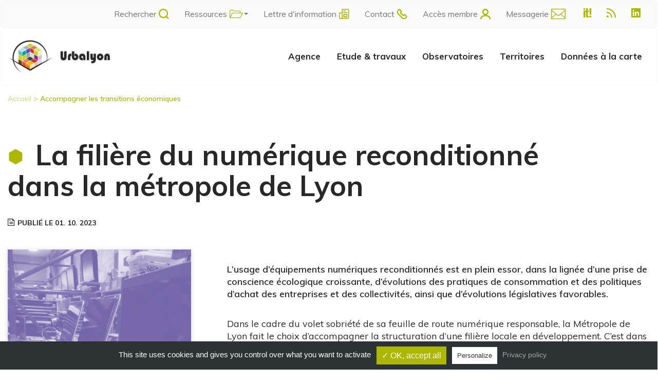

--- FILE ---
content_type: text/html; charset=UTF-8
request_url: https://www.urbalyon.org/fr/FiliereNumeriqueReconditionne?from=26
body_size: 13717
content:
<!DOCTYPE html>
<html lang="fr" dir="ltr" prefix="content: http://purl.org/rss/1.0/modules/content/  dc: http://purl.org/dc/terms/  foaf: http://xmlns.com/foaf/0.1/  og: http://ogp.me/ns#  rdfs: http://www.w3.org/2000/01/rdf-schema#  schema: http://schema.org/  sioc: http://rdfs.org/sioc/ns#  sioct: http://rdfs.org/sioc/types#  skos: http://www.w3.org/2004/02/skos/core#  xsd: http://www.w3.org/2001/XMLSchema# ">
  <head>
              <!-- Global site tag (gtag.js) - Google Analytics -->
      <script async src="https://www.googletagmanager.com/gtag/js?id=UA-156980722-1"></script>
      <script>window.dataLayer=window.dataLayer||[];function gtag(){dataLayer.push(arguments);}gtag('js',new Date());gtag('config','UA-156980722-1');</script>
    
    <meta charset="utf-8"/>
<link rel="canonical" href="https://www.urbalyon.org/fr/FiliereNumeriqueReconditionne"/>
<meta name="description" content="Dans le cadre du volet sobriété de sa feuille de route numérique responsable, la Métropole de Lyon fait le choix d’accompagner la structuration d’une filière locale en développement. C’est dans ce contexte que l’Opale a rencontré les acteurs locaux du reconditionnement numérique du territoire et mené une étude sur la filière du territoire. Cette publication fait la synthèse de ces travaux."/>
<meta name="MobileOptimized" content="width"/>
<meta name="HandheldFriendly" content="true"/>
<meta name="viewport" content="width=device-width, initial-scale=1.0"/>
<link rel="icon" href="/sites/default/storage_files/FavIcon.ico" type="image/vnd.microsoft.icon"/>
<link rel="alternate" hreflang="fr" href="https://www.urbalyon.org/fr/FiliereNumeriqueReconditionne"/>
<script>window.a2a_config=window.a2a_config||{};a2a_config.callbacks=[];a2a_config.overlays=[];a2a_config.templates={};</script>

    <title>La filière du numérique reconditionné dans la métropole de Lyon | Urbalyon</title>
        <link rel="stylesheet" media="all" href="/themes/contrib/stable/css/system/components/ajax-progress.module.css,qt8tjvy+align.module.css,qt8tjvy+autocomplete-loading.module.css,qt8tjvy+fieldgroup.module.css,qt8tjvy+container-inline.module.css,qt8tjvy+clearfix.module.css,qt8tjvy+details.module.css,qt8tjvy+hidden.module.css,qt8tjvy+item-list.module.css,qt8tjvy+js.module.css,qt8tjvy+nowrap.module.css,qt8tjvy+position-container.module.css,qt8tjvy+progress.module.css,qt8tjvy+reset-appearance.module.css,qt8tjvy+resize.module.css,qt8tjvy+sticky-header.module.css,qt8tjvy+system-status-counter.css,qt8tjvy+system-status-report-counters.css,qt8tjvy+system-status-report-general-info.css,qt8tjvy+tabledrag.module.css,qt8tjvy+tablesort.module.css,qt8tjvy+tree-child.module.css,qt8tjvy.pagespeed.cc.WjyLFg5sqe.css"/>





















<link rel="stylesheet" media="all" href="/A.themes,,_contrib,,_stable,,_css,,_views,,_views.module.css,,qt8tjvy+modules,,_contrib,,_simple_megamenu,,_css,,_style.css,,qt8tjvy+modules,,_contrib,,_addtoany,,_css,,_addtoany.css,,qt8tjvy+themes,,_contrib,,_classy,,_css,,_components,,_node.css,,qt8tjvy,Mcc.0W7HwmNjNP.css.pagespeed.cf.CTBgYhgcXH.css"/>



<link rel="stylesheet" media="all" href="https://use.fontawesome.com/releases/v5.7.2/css/all.css"/>
<link rel="stylesheet" media="all" href="https://fonts.googleapis.com/css?family=Muli:300,400,600,700,800,900"/>
<link rel="stylesheet" media="all" href="/themes/custom/urbalyon/css/global.css,qt8tjvy+animate.css,qt8tjvy+bootstrap-grid.css,qt8tjvy+bootstrap-helpers.css,qt8tjvy+bootstrap.min.css,qt8tjvy+mega-menu.css,qt8tjvy+breadcrumbs.css,qt8tjvy+colors.css,qt8tjvy+default.css,qt8tjvy+etudes-rwd.css,qt8tjvy+forms.css,qt8tjvy+webforms.css,qt8tjvy+filter.css,qt8tjvy+generic-rwd.css,qt8tjvy+generic.css,qt8tjvy+header-rwd.css,qt8tjvy+header.css,qt8tjvy+footer-rwd.css,qt8tjvy+footer.css,qt8tjvy+homepage-rwd.css,qt8tjvy+homepage.css,qt8tjvy+modal.css,qt8tjvy+newsletter-band-rwd.css,qt8tjvy+newsletter-band.css,qt8tjvy+newsletter-modal.css,qt8tjvy+productions-rwd.css,qt8tjvy+productions.css,qt8tjvy.pagespeed.cc.HV0uHpcLhe.css"/>


























<link rel="stylesheet" media="all" href="/themes/custom/urbalyon/css,_rwd.css,qt8tjvy+css,_search-modal.css,qt8tjvy+css,_search-rwd.css,qt8tjvy+css,_urbalyon-icon.css,qt8tjvy+js,_tarteaucitron.js-1.2,_css,_tarteaucitron.css,qt8tjvy+css,_tarteaucitron-custom.css,qt8tjvy+css,_login.css,qt8tjvy+css,_publication-rwd.css,qt8tjvy+css,_publication.css,qt8tjvy.pagespeed.cc.LN0jnsq6js.css"/>









    
        <!-- custom urba << -->
    <!--[if lt IE 9]>
    <script src="https://oss.maxcdn.com/html5shiv/3.7.2/html5shiv.min.js"></script>
    <script src="https://oss.maxcdn.com/respond/1.4.2/respond.min.js"></script>
    <![endif]-->
    <script>document.documentElement.className='js';</script>
    <!-- custom urba >> -->
  </head>
  <body class="layout-no-sidebars context-node"><noscript><meta HTTP-EQUIV="refresh" content="0;url='https://www.urbalyon.org/fr/FiliereNumeriqueReconditionne?from=26&amp;PageSpeed=noscript'" /><style><!--table,div,span,font,p{display:none} --></style><div style="display:block">Please click <a href="https://www.urbalyon.org/fr/FiliereNumeriqueReconditionne?from=26&amp;PageSpeed=noscript">here</a> if you are not redirected within a few seconds.</div></noscript>
                <a href="#main-content" class="visually-hidden focusable">
        Aller au contenu principal
      </a>
      
        <div class="dialog-off-canvas-main-canvas" data-off-canvas-main-canvas>
    <div id="page-wrapper">
  <div id="page">
    <header id="header" class="header" role="banner" aria-label="Entête du site">
      <!-- custom urba << -->
      <svg class="hidden">
        <defs>
          <symbol id="icon-arrow" viewBox="0 0 24 24">
            <title>arrow</title>
            <polygon points="6.3,12.8 20.9,12.8 20.9,11.2 6.3,11.2 10.2,7.2 9,6 3.1,12 9,18 10.2,16.8 "/>
          </symbol>
          <symbol id="icon-drop" viewBox="0 0 24 24">
            <title>drop</title>
            <path d="M12,21c-3.6,0-6.6-3-6.6-6.6C5.4,11,10.8,4,11.4,3.2C11.6,3.1,11.8,3,12,3s0.4,0.1,0.6,0.3c0.6,0.8,6.1,7.8,6.1,11.2C18.6,18.1,15.6,21,12,21zM12,4.8c-1.8,2.4-5.2,7.4-5.2,9.6c0,2.9,2.3,5.2,5.2,5.2s5.2-2.3,5.2-5.2C17.2,12.2,13.8,7.3,12,4.8z"/><path d="M12,18.2c-0.4,0-0.7-0.3-0.7-0.7s0.3-0.7,0.7-0.7c1.3,0,2.4-1.1,2.4-2.4c0-0.4,0.3-0.7,0.7-0.7c0.4,0,0.7,0.3,0.7,0.7C15.8,16.5,14.1,18.2,12,18.2z"/>
          </symbol>
          <symbol id="icon-search" viewBox="0 0 24 24">
            <title>search</title>
            <path d="M15.5 14h-.79l-.28-.27C15.41 12.59 16 11.11 16 9.5 16 5.91 13.09 3 9.5 3S3 5.91 3 9.5 5.91 16 9.5 16c1.61 0 3.09-.59 4.23-1.57l.27.28v.79l5 4.99L20.49 19l-4.99-5zm-6 0C7.01 14 5 11.99 5 9.5S7.01 5 9.5 5 14 7.01 14 9.5 11.99 14 9.5 14z"/>
          </symbol>
          <symbol id="icon-cross" viewBox="0 0 24 24">
            <title>cross</title>
            <path d="M19 6.41L17.59 5 12 10.59 6.41 5 5 6.41 10.59 12 5 17.59 6.41 19 12 13.41 17.59 19 19 17.59 13.41 12z"/>
          </symbol>
        </defs>
      </svg>
      <!-- Start Navigation -->
      <nav class="navbar navbar-default top-navbar animated fadeInDown">
        <div class="container">
          <!-- Start Header Navigation -->
          <div class="container-wrapper">
            <div class="navbar-header">
              <button type="button" class="navbar-toggle" data-toggle="collapse" data-target="#navbar-top-menu">
                <i class="fa fa-bars"></i>
              </button>
            </div>
            <!-- End Header Navigation -->

            <!-- Collect the nav links, forms, and other content for toggling -->
            <div class="collapse navbar-collapse" id="navbar-top-menu">
              


            <ul class="nav navbar-nav navbar-right" data-in="fadeInDown" data-out="fadeOutUp">
                                                                      <li class="">
                      <a id="btn-search" href="javascript:void(0);" class="topbar-link-icon">
              Rechercher
                                                <i class="urb-icon icon-lense ml-2"></i>
                                                        </a>
                              </li>
                                                                      <li class="top-navbar-dropdown">
                      <a id="" href="javascript:void(0);" class="topbar-link-icon" class="dropdown-toggle" data-toggle="dropdown">
              Ressources
                                                <i class="urb-icon icon-ressources ml-2"></i>
                                                            <span class="caret"></span>
                          </a>
                                      <ul class="top-navbar-dropdown-menu dropdown-menu" data-in="fadeInDown" data-out="fadeOutUp">
                                                                      <li class="">
                      <a id="" href="http://phototheque.urbalyon.org/" class="topbar-link-icon" target="_blank">
              Photos / Cartothèque
                                        </a>
                              </li>
                                                                      <li class="">
                      <a id="" href="https://ressources-documentaires.urbalyon.org/" class="topbar-link-icon" target="_blank">
              Ressources documentaires
                                        </a>
                              </li>
                                                                      <li class="">
                      <a id="" href="https://www.youtube.com/channel/UChgtD-NmZ2ZB-B0WUMq_K2g/videos" class="topbar-link-icon" target="_blank">
              WebTV
                                        </a>
                              </li>
          </ul>
  
                              </li>
                                                                      <li class="">
                      <a id="" href="javascript:void(0);" class="topbar-link-icon" data-toggle="modal" data-target="#newsletterModal">
              Lettre d&#039;information
                                                <i class="urb-icon icon-lettre_informations ml-2"></i>
                                                        </a>
                              </li>
                                                                      <li class="">
                      <a id="" href="/fr/contact" class="topbar-link-icon">
              Contact
                                                <i class="urb-icon icon-contact ml-2"></i>
                                                        </a>
                              </li>
                                                                      <li class="">
                      <a id="" href="javascript:void(0);" class="topbar-link-icon" data-toggle="modal" data-target="#connexionModal">
              Accès membre
                                                <i class="urb-icon icon-member-desktop ml-2"></i>
                                                        </a>
                              </li>
                                                                      <li class="">
                      <a id="" href="https://www.office.com/?auth=2" class="topbar-link-icon" target="_blank">
              Messagerie
                                                <i class="urb-icon icon-mail ml-2"></i>
                                                        </a>
                              </li>
          </ul>
  


                            <ul class="social-menu nav navbar-nav navbar-left" data-in="fadeInDown" data-out="fadeOutUp">
                <li><a href="javascript:void(0);" data-toggle="modal" data-target="#scoopitModal" class="main-color"><i class="urb-icon icon-it"></i></a></li>
                <li><a href="/rss.xml" target="_blank" class="main-color"><i class="urb-icon icon-rss"></i></a></li>
                <li>
                  <a href="https://www.linkedin.com/company/agence-d'urbanisme-de-lyon/" target="_blank" class="main-color" style="margin-top: 0px">
                    <i class="urb-icon icon-linkedin">
                    </i>
                  </a>
                </li>
                                              </ul>
            </div><!-- /.navbar-collapse -->
          </div>
        </div>
      </nav>
      <!-- custom urba >> -->
      <div class="section layout-container clearfix">
        
          <div class="clearfix">
    <div id="block-urbalyon-branding" class="clearfix site-branding block block-system block-system-branding-block">
  
    
    </div>

  </div>

          <div>
    <nav role="navigation" aria-labelledby="block-urbalyon-main-menu-menu" id="block-urbalyon-main-menu" class="block block-menu navigation menu--main">
            
  <h2 class="visually-hidden" id="block-urbalyon-main-menu-menu">Navigation principale</h2>
  

      <div class="content">
            <nav class="navbar navbar-default bottom-navbar animated fadeInDown">
      <div class="container">
        <!-- Start Header Navigation -->
        <div class="container-wrapper">
          <div class="navbar-header">
            <button type="button" class="navbar-toggle mobile-menu-toggle" data-toggle="collapse" data-target="#navbar-menu">
              <i class="fa fa-bars"></i>
            </button>
                        <a class="logo" href="/fr" title="Home"><img src="https://www.urbalyon.org/themes/custom/urbalyon/xlogo.png.pagespeed.ic.tB08GFBezs.webp" alt="Home" alt=""></a>
                        <button type="button" class="hidden-xs-up user-menu" data-toggle="collapse" data-target="#navbar-menu">
              <i class="urb-icon icon-member-mobile"></i>
            </button>
          </div>
          <!-- End Header Navigation -->

          <!--Mobile Searchbar-->
          <div class="searchbar-container hidden-xs-up">
                        <form action="/recherche" method="get" onsubmit="return submitSearchForm(event);">
              <input type="text" class="search__input searchbar" name="search_text" placeholder="Rechercher sur Urbalyon.com" style="transform: none;">
            </form>
          </div>

          <div class="collapse navbar-collapse" id="navbar-menu">

            

  
              <ul class="clearfix js-nav-helper menu nav navbar-nav navbar-right">
                                                  <li class="menu-item has-mega-menu">
                  <a href="/agence" class="no-click-menu" data-simple-mega-menu="10">Agence</a>
                          <div class="carret hidden-xs-up"><i class="urb-icon icon-carret-down"></i></div>
          <div class="animated fadeInDown mega-menu flex">
            <div class="container" id="mmenu-10">	
 
		<ul class="sub-menu" id="mmenu-group-86">
		  		<div class="carret hidden-xs-up"><i class="urb-icon icon-carret-down"></i></div>
  		  <li>
			    	<span class="menu-title">Qui sommes-nous?</span>
    		    <ul class="inner-menu">
	    		    			    			    		<li class=""><a class="action-link-default" href="/fr/une-ingenierie-partagee">Un outil d&#039;ingénierie partenarial</a></li>
	      	    			    			    		<li class=""><a class="action-link-default" href="/fr/instances">Instances</a></li>
	      	    			    			    		<li class=""><a class="action-link-default" href="/fr/organigramme">Organigramme</a></li>
	      	    			    			    		<li class=""><a class="action-link-default" href="/fr/offres-emploi">Offres d&#039;emplois</a></li>
	      	    </ul>
	  </li>
	</ul>
 
		<ul class="sub-menu" id="mmenu-group-87">
		  		<div class="carret hidden-xs-up"><i class="urb-icon icon-carret-down"></i></div>
  		  <li>
			    	<span class="menu-title">Que faisons-nous?</span>
    		    <ul class="inner-menu">
	    		    			    			    		<li class=""><a class="action-link-default" href="/fr/missions-et-champs-dactions">Missions et champs d&#039;action</a></li>
	      	    			    			    		<li class=""><a class="action-link-default" href="/fr/programme-de-travail-partenarial">Programme partenarial</a></li>
	      	    			    			    		<li class=""><a class="action-link-default" href="/fr/rapports-dactivite">Rapports d&#039;activité</a></li>
	      	    			    			    		<li class=""><a class="action-link-default" href="/fr/revue-points-communs">Revue Points communs</a></li>
	      	    </ul>
	  </li>
	</ul>
 
		<ul class="sub-menu" id="mmenu-group-158">
		  		<div class="carret hidden-xs-up"><i class="urb-icon icon-carret-down"></i></div>
  		  <li>
			    	<span class="menu-title">Quels sont nos partenaires ?</span>
    		    <ul class="inner-menu">
	    		    			    			    		<li class=""><a class="action-link-default" href="/fr/nos-membres">Nos membres</a></li>
	      	    			    			    		<li class=""><a class="action-link-default" href="/fr/nos-reseaux">Nos réseaux</a></li>
	      	    			    			    		<li class=""><a class="action-link-default" href="/fr/nos-partenaires-techniques">Nos partenaires techniques</a></li>
	      	    			    			    		<li class=""><a class="action-link-default" href="/fr/autres-collaborations">Autres collaborations</a></li>
	      	    </ul>
	  </li>
	</ul>
</div>
              
    
          </div>
                      </li>
                                              <li class="menu-item has-mega-menu">
                  <a href="" class="no-click-menu" data-simple-mega-menu="11">Etude &amp; travaux</a>
                          <div class="carret hidden-xs-up"><i class="urb-icon icon-carret-down"></i></div>
          <div class="animated fadeInDown mega-menu flex">
            <div class="container" id="mmenu-11">	
 
			<ul class="sub-menu" id="mmenu-group-16">
					<div class="carret hidden-xs-up"><i class="urb-icon icon-carret-down"></i></div>
			  <li>
	  		  	<a href="https://www.urbalyon.org/fr/etudes-travaux/s-ouvrir-sur-l-europe-et-le-monde" class="sub-menu-title">S’ouvrir sur l’Europe et le Monde</a>
	  	<ul class="inner-menu">
	  			  			
        	<li><a class="action-link-default" href="https://www.urbalyon.org/fr/etudes-travaux/s-ouvrir-sur-l-europe-et-le-monde?filter=19">Coopérations décentralisées</a></li>
      		  			
        	<li><a class="action-link-default" href="https://www.urbalyon.org/fr/etudes-travaux/s-ouvrir-sur-l-europe-et-le-monde?filter=18">Partenariats entre métropoles</a></li>
      		  			
        	<li><a class="action-link-default" href="https://www.urbalyon.org/fr/etudes-travaux/s-ouvrir-sur-l-europe-et-le-monde?filter=17">Echanges européens</a></li>
      	      </ul>
	  </li>
	</ul>
 
			<ul class="sub-menu" id="mmenu-group-20">
					<div class="carret hidden-xs-up"><i class="urb-icon icon-carret-down"></i></div>
			  <li>
	  		  	<a href="https://www.urbalyon.org/fr/taxonomy/term/20" class="sub-menu-title">Accompagner la transition environnementale</a>
	  	<ul class="inner-menu">
	  			  			
        	<li><a class="action-link-default" href="https://www.urbalyon.org/fr/taxonomy/term/20?filter=21">Agriculture et alimentation</a></li>
      		  			
        	<li><a class="action-link-default" href="https://www.urbalyon.org/fr/taxonomy/term/20?filter=25">Transitions et résilience</a></li>
      		  			
        	<li><a class="action-link-default" href="https://www.urbalyon.org/fr/taxonomy/term/20?filter=23">Paysages et biodiversité</a></li>
      		  			
        	<li><a class="action-link-default" href="https://www.urbalyon.org/fr/taxonomy/term/20?filter=22">Préservation des ressources</a></li>
      		  			
        	<li><a class="action-link-default" href="https://www.urbalyon.org/fr/taxonomy/term/20?filter=24">Energie Climat</a></li>
      	      </ul>
	  </li>
	</ul>
 
			<ul class="sub-menu" id="mmenu-group-26">
					<div class="carret hidden-xs-up"><i class="urb-icon icon-carret-down"></i></div>
			  <li>
	  		  	<a href="https://www.urbalyon.org/fr/taxonomy/term/26" class="sub-menu-title">Accompagner les transitions économiques</a>
	  	<ul class="inner-menu">
	  			  			
        	<li><a class="action-link-default" href="https://www.urbalyon.org/fr/taxonomy/term/26?filter=101">Conjoncture et tableaux de bord</a></li>
      		  			
        	<li><a class="action-link-default" href="https://www.urbalyon.org/fr/taxonomy/term/26?filter=27">Filières et secteurs d’activités</a></li>
      		  			
        	<li><a class="action-link-default" href="https://www.urbalyon.org/fr/taxonomy/term/26?filter=29">Emploi et insertion</a></li>
      		  			
        	<li><a class="action-link-default" href="https://www.urbalyon.org/fr/taxonomy/term/26?filter=28">Offre d’accueil économique</a></li>
      		  			
        	<li><a class="action-link-default" href="https://www.urbalyon.org/fr/taxonomy/term/26?filter=30">Commerce et logistique</a></li>
      	      </ul>
	  </li>
	</ul>
 
			<ul class="sub-menu" id="mmenu-group-31">
					<div class="carret hidden-xs-up"><i class="urb-icon icon-carret-down"></i></div>
			  <li>
	  		  	<a href="https://www.urbalyon.org/fr/taxonomy/term/31" class="sub-menu-title">Accompagner les habitants</a>
	  	<ul class="inner-menu">
	  			  			
        	<li><a class="action-link-default" href="https://www.urbalyon.org/fr/taxonomy/term/31?filter=36">Bien-être et santé</a></li>
      		  			
        	<li><a class="action-link-default" href="https://www.urbalyon.org/fr/taxonomy/term/31?filter=34">Sport et Culture</a></li>
      		  			
        	<li><a class="action-link-default" href="https://www.urbalyon.org/fr/taxonomy/term/31?filter=32">Logement et habitat</a></li>
      		  			
        	<li><a class="action-link-default" href="https://www.urbalyon.org/fr/taxonomy/term/31?filter=33">Education et formation</a></li>
      		  			
        	<li><a class="action-link-default" href="https://www.urbalyon.org/fr/taxonomy/term/31?filter=35">Cohésion sociale et territoriale</a></li>
      	      </ul>
	  </li>
	</ul>
 
			<ul class="sub-menu" id="mmenu-group-37">
					<div class="carret hidden-xs-up"><i class="urb-icon icon-carret-down"></i></div>
			  <li>
	  		  	<a href="https://www.urbalyon.org/fr/taxonomy/term/37" class="sub-menu-title">Organiser les territoires</a>
	  	<ul class="inner-menu">
	  			  			
        	<li><a class="action-link-default" href="https://www.urbalyon.org/fr/taxonomy/term/37?filter=38">Schémas régionaux</a></li>
      		  			
        	<li><a class="action-link-default" href="https://www.urbalyon.org/fr/taxonomy/term/37?filter=39">Stratégies métropolitaines</a></li>
      		  			
        	<li><a class="action-link-default" href="https://www.urbalyon.org/fr/taxonomy/term/37?filter=40">Cohésions territoriales</a></li>
      		  			
        	<li><a class="action-link-default" href="https://www.urbalyon.org/fr/taxonomy/term/37?filter=41">Planification (inter)communale</a></li>
      		  			
        	<li><a class="action-link-default" href="https://www.urbalyon.org/fr/taxonomy/term/37?filter=42">Mobilités</a></li>
      		  			
        	<li><a class="action-link-default" href="https://www.urbalyon.org/fr/taxonomy/term/37?filter=102">Foncier</a></li>
      		  			
        	<li><a class="action-link-default" href="https://www.urbalyon.org/fr/taxonomy/term/37?filter=103">Prospective</a></li>
      	      </ul>
	  </li>
	</ul>
 
			<ul class="sub-menu" id="mmenu-group-43">
					<div class="carret hidden-xs-up"><i class="urb-icon icon-carret-down"></i></div>
			  <li>
	  		  	<a href="https://www.urbalyon.org/fr/taxonomy/term/43" class="sub-menu-title">Fabriquer la Ville</a>
	  	<ul class="inner-menu">
	  			  			
        	<li><a class="action-link-default" href="https://www.urbalyon.org/fr/taxonomy/term/43?filter=45">Espaces publics</a></li>
      		  			
        	<li><a class="action-link-default" href="https://www.urbalyon.org/fr/taxonomy/term/43?filter=44">Projets urbains</a></li>
      		  			
        	<li><a class="action-link-default" href="https://www.urbalyon.org/fr/taxonomy/term/43?filter=46">Renouvellement urbain</a></li>
      		  			
        	<li><a class="action-link-default" href="https://www.urbalyon.org/fr/taxonomy/term/43?filter=47">Université</a></li>
      	      </ul>
	  </li>
	</ul>
</div>
              
    
          </div>
                      </li>
                                              <li class="menu-item has-mega-menu">
                  <a href="" class="no-click-menu" data-simple-mega-menu="13">Observatoires</a>
                          <div class="carret hidden-xs-up"><i class="urb-icon icon-carret-down"></i></div>
          <div class="animated fadeInDown mega-menu flex">
            <div class="container" id="mmenu-13">	
 
		<ul class="sub-menu" id="mmenu-group-8714">
		  		<div class="carret hidden-xs-up"><i class="urb-icon icon-carret-down"></i></div>
  		  <li>
			    <ul class="inner-menu">
	    		    			    			    		<li class=""><a class="action-link-default" href="/fr/observatoires-et-observation">Présentation des observatoires</a></li>
	      	    </ul>
	  </li>
	</ul>
 
		<ul class="sub-menu" id="mmenu-group-165">
		  		<div class="carret hidden-xs-up"><i class="urb-icon icon-carret-down"></i></div>
  		  <li>
			    <ul class="inner-menu">
	    		    			    			    		<li class=""><a class="action-link-default" href="/fr/observatoire-des-quartiers-populaires">Quartiers populaires</a></li>
	      	    			    			    		<li class=""><a class="action-link-default" href="/fr/observatoire-partenarial-des-mobilites">Mobilités</a></li>
	      	    			    			    		<li class=""><a class="action-link-default" href="/fr/observatoire-metropolitain-des-transitions-et-de-la-resilience-omter">Transitions et résilience (OMTeR)</a></li>
	      	    			    			    		<li class=""><a class="action-link-default" href="/fr/opale-economie-emploi-insertion">Economie, emploi et insertion (Opale)</a></li>
	      	    			    			    		<li class=""><a class="action-link-default" href="/fr/OPEANA">Espaces naturels, agricoles et alimentation (Opeana)</a></li>
	      	    			    			    		<li class=""><a class="action-link-default" href="/fr/observatoire-partenarial-de-lhabitat">Habitat, logement, loyers</a></li>
	      	    			    			    		<li class=""><a class="action-link-default" href="/fr/observatoire-metropolitain-des-solidarites">Solidarités</a></li>
	      	    			    			    		<li class=""><a class="action-link-default" href="/fr/observatoire-de-la-sobriete-fonciere">Sobriété foncière</a></li>
	      	    </ul>
	  </li>
	</ul>
 
		<ul class="sub-menu" id="mmenu-group-166">
		  		<div class="carret hidden-xs-up"><i class="urb-icon icon-carret-down"></i></div>
  		  <li>
			    <ul class="inner-menu">
	    		    			    			    		<li class=""><a class="action-link-default" href="/fr/observatoire-de-venissieux">Vénissieux</a></li>
	      	    			    			    		<li class=""><a class="action-link-default" href="/fr/observatoire-economique-de-villeurbanne">Villeurbanne</a></li>
	      	    			    			    		<li class=""><a class="action-link-default" href="/fr/autre-observation-territoriale">Autre observation territoriale</a></li>
	      	    </ul>
	  </li>
	</ul>
 
		<ul class="sub-menu" id="mmenu-group-167">
		  		<div class="carret hidden-xs-up"><i class="urb-icon icon-carret-down"></i></div>
  		  <li>
			    <ul class="inner-menu">
	    		    			    			    		<li class=""><a class="action-link-default" href="/fr/sport">Sport</a></li>
	      	    			    			    		<li class=""><a class="action-link-default" href="/fr/demographie">Démographie</a></li>
	      	    			    			    		<li class=""><a class="action-link-default" href="/fr/autre-observation-thematique">Autre observation thématique </a></li>
	      	    </ul>
	  </li>
	</ul>
</div>
              
    
          </div>
                      </li>
                                              <li class="menu-item has-mega-menu">
                  <a href="" class="no-click-menu" data-simple-mega-menu="12">Territoires</a>
                          <div class="carret hidden-xs-up"><i class="urb-icon icon-carret-down"></i></div>
          <div class="animated fadeInDown mega-menu flex">
            <div class="container" id="mmenu-12">	
 
			<ul class="sub-menu" id="mmenu-group-48">
			  <li>
	  		  	<a href="https://www.urbalyon.org/fr/taxonomy/term/48" class="sub-menu-title">Espace régional Auvergne-Rhône-Alpes</a>
	  	<ul class="inner-menu">
	  		      </ul>
	  </li>
	</ul>
 
			<ul class="sub-menu" id="mmenu-group-49">
					<div class="carret hidden-xs-up"><i class="urb-icon icon-carret-down"></i></div>
			  <li>
	  		  	<a href="https://www.urbalyon.org/fr/taxonomy/term/49" class="sub-menu-title">Aire métropolitaine Lyon Saint-Etienne</a>
	  	<ul class="inner-menu">
	  			  			
        	<li><a class="action-link-default" href="https://www.urbalyon.org/fr/taxonomy/term/49?filter=95">Scot de l&#039;agglomération lyonnaise</a></li>
      		  			
        	<li><a class="action-link-default" href="https://www.urbalyon.org/fr/taxonomy/term/49?filter=96">Autres Scot</a></li>
      		  			
        	<li><a class="action-link-default" href="https://www.urbalyon.org/fr/taxonomy/term/49?filter=94">Territoires de coopérations</a></li>
      	      </ul>
	  </li>
	</ul>
 
			<ul class="sub-menu" id="mmenu-group-54">
					<div class="carret hidden-xs-up"><i class="urb-icon icon-carret-down"></i></div>
			  <li>
	  		  	<a href="https://www.urbalyon.org/fr/taxonomy/term/54" class="sub-menu-title">Intercommunalités</a>
	  	<ul class="inner-menu">
	  			  			
        	<li><a class="action-link-default" href="https://www.urbalyon.org/fr/taxonomy/term/54?filter=55">Métropole de Lyon</a></li>
      		  			
        	<li><a class="action-link-default" href="https://www.urbalyon.org/fr/taxonomy/term/54?filter=56">Communautés d’agglomération</a></li>
      		  			
        	<li><a class="action-link-default" href="https://www.urbalyon.org/fr/taxonomy/term/54?filter=57">Communautés de communes</a></li>
      	      </ul>
	  </li>
	</ul>
 
			<ul class="sub-menu" id="mmenu-group-59">
					<div class="carret hidden-xs-up"><i class="urb-icon icon-carret-down"></i></div>
			  <li>
	  		  	<a href="https://www.urbalyon.org/fr/taxonomy/term/59" class="sub-menu-title">Communes</a>
	  	<ul class="inner-menu">
	  			  			
        	<li><a class="action-link-default" href="https://www.urbalyon.org/fr/taxonomy/term/59?filter=61">Lyon</a></li>
      		  			
        	<li><a class="action-link-default" href="https://www.urbalyon.org/fr/taxonomy/term/59?filter=99">Autres communes de la Métropole de Lyon</a></li>
      		  			
        	<li><a class="action-link-default" href="https://www.urbalyon.org/fr/taxonomy/term/59?filter=100">Communes hors Métropole de Lyon</a></li>
      	      </ul>
	  </li>
	</ul>
 
			<ul class="sub-menu" id="mmenu-group-58">
			  <li>
	  		  	<a href="https://www.urbalyon.org/fr/taxonomy/term/58" class="sub-menu-title">Quartiers / projets infra communaux</a>
	  	<ul class="inner-menu">
	  		      </ul>
	  </li>
	</ul>
</div>
              
    
          </div>
                      </li>
                                              <li class="menu-item has-mega-menu">
                  <a href="" target="_blank" data-simple-mega-menu="14">Données à la carte</a>
                          <div class="carret hidden-xs-up"><i class="urb-icon icon-carret-down"></i></div>
          <div class="animated fadeInDown mega-menu flex">
            <div class="container" id="mmenu-14">	
 
		<ul class="sub-menu" id="mmenu-group-5524">
		  		<div class="carret hidden-xs-up"><i class="urb-icon icon-carret-down"></i></div>
  		  <li>
			    <ul class="inner-menu">
	    		    			    			    		<li class=""><a class="action-link-default" href="https://datacartes.urbalyon.org/#c=home">Données des territoires de l&#039;aire métropolitaine lyonnaise</a></li>
	      	    </ul>
	  </li>
	</ul>
 
		<ul class="sub-menu" id="mmenu-group-5525">
		  		<div class="carret hidden-xs-up"><i class="urb-icon icon-carret-down"></i></div>
  		  <li>
			    <ul class="inner-menu">
	    		    			    			    		<li class=""><a class="action-link-default" href="https://solidarite.urbalyon.org"> Données de l’observatoire métropolitain des solidarités</a></li>
	      	    </ul>
	  </li>
	</ul>
 
		<ul class="sub-menu" id="mmenu-group-7487">
		  		<div class="carret hidden-xs-up"><i class="urb-icon icon-carret-down"></i></div>
  		  <li>
			    <ul class="inner-menu">
	    		    			    			    		<li class=""><a class="action-link-default" href="https://habitat.urbalyon.org/">Données de l’observatoire partenarial de l’habitat</a></li>
	      	    </ul>
	  </li>
	</ul>
</div>
              
    
          </div>
                      </li>
                                              <li class="menu-item">
                  <a href='javascript:void(0);' data-toggle='modal' data-target='#newsletterModal'>Lettre d&#039;information</a>
                              </li>
                                              <li class="menu-item">
                  <a href="/fr/contact" class="mobile" data-drupal-link-system-path="webform/contact">Contact</a>
                              </li>
        </ul>
  



<script type="text/javascript">document.querySelector('.js-nav-helper .sub-menu li.active')?.closest('.menu-item').classList.add('active');</script>

          </div><!-- /.navbar-collapse -->

        </div>
      </div>
    </nav>
    <!-- Collect the nav links, forms, and other content for toggling -->
    <div class="mobile-menu animated fadeInDown" id="navbar-mobile-menu">

      

  
              <ul class="clearfix js-nav-helper menu nav navbar-nav navbar-right">
                                                  <li class="menu-item has-mega-menu">
                  <a href="/agence" class="no-click-menu" data-simple-mega-menu="10">Agence</a>
                          <div class="carret hidden-xs-up"><i class="urb-icon icon-carret-down"></i></div>
          <div class="animated fadeInDown mega-menu flex">
            <div class="container" id="mmenu-10">	
 
		<ul class="sub-menu" id="mmenu-group-86">
		  		<div class="carret hidden-xs-up"><i class="urb-icon icon-carret-down"></i></div>
  		  <li>
			    	<span class="menu-title">Qui sommes-nous?</span>
    		    <ul class="inner-menu">
	    		    			    			    		<li class=""><a class="action-link-default" href="/fr/une-ingenierie-partagee">Un outil d&#039;ingénierie partenarial</a></li>
	      	    			    			    		<li class=""><a class="action-link-default" href="/fr/instances">Instances</a></li>
	      	    			    			    		<li class=""><a class="action-link-default" href="/fr/organigramme">Organigramme</a></li>
	      	    			    			    		<li class=""><a class="action-link-default" href="/fr/offres-emploi">Offres d&#039;emplois</a></li>
	      	    </ul>
	  </li>
	</ul>
 
		<ul class="sub-menu" id="mmenu-group-87">
		  		<div class="carret hidden-xs-up"><i class="urb-icon icon-carret-down"></i></div>
  		  <li>
			    	<span class="menu-title">Que faisons-nous?</span>
    		    <ul class="inner-menu">
	    		    			    			    		<li class=""><a class="action-link-default" href="/fr/missions-et-champs-dactions">Missions et champs d&#039;action</a></li>
	      	    			    			    		<li class=""><a class="action-link-default" href="/fr/programme-de-travail-partenarial">Programme partenarial</a></li>
	      	    			    			    		<li class=""><a class="action-link-default" href="/fr/rapports-dactivite">Rapports d&#039;activité</a></li>
	      	    			    			    		<li class=""><a class="action-link-default" href="/fr/revue-points-communs">Revue Points communs</a></li>
	      	    </ul>
	  </li>
	</ul>
 
		<ul class="sub-menu" id="mmenu-group-158">
		  		<div class="carret hidden-xs-up"><i class="urb-icon icon-carret-down"></i></div>
  		  <li>
			    	<span class="menu-title">Quels sont nos partenaires ?</span>
    		    <ul class="inner-menu">
	    		    			    			    		<li class=""><a class="action-link-default" href="/fr/nos-membres">Nos membres</a></li>
	      	    			    			    		<li class=""><a class="action-link-default" href="/fr/nos-reseaux">Nos réseaux</a></li>
	      	    			    			    		<li class=""><a class="action-link-default" href="/fr/nos-partenaires-techniques">Nos partenaires techniques</a></li>
	      	    			    			    		<li class=""><a class="action-link-default" href="/fr/autres-collaborations">Autres collaborations</a></li>
	      	    </ul>
	  </li>
	</ul>
</div>
              
    
          </div>
                      </li>
                                              <li class="menu-item has-mega-menu">
                  <a href="" class="no-click-menu" data-simple-mega-menu="11">Etude &amp; travaux</a>
                          <div class="carret hidden-xs-up"><i class="urb-icon icon-carret-down"></i></div>
          <div class="animated fadeInDown mega-menu flex">
            <div class="container" id="mmenu-11">	
 
			<ul class="sub-menu" id="mmenu-group-16">
					<div class="carret hidden-xs-up"><i class="urb-icon icon-carret-down"></i></div>
			  <li>
	  		  	<a href="https://www.urbalyon.org/fr/etudes-travaux/s-ouvrir-sur-l-europe-et-le-monde" class="sub-menu-title">S’ouvrir sur l’Europe et le Monde</a>
	  	<ul class="inner-menu">
	  			  			
        	<li><a class="action-link-default" href="https://www.urbalyon.org/fr/etudes-travaux/s-ouvrir-sur-l-europe-et-le-monde?filter=19">Coopérations décentralisées</a></li>
      		  			
        	<li><a class="action-link-default" href="https://www.urbalyon.org/fr/etudes-travaux/s-ouvrir-sur-l-europe-et-le-monde?filter=18">Partenariats entre métropoles</a></li>
      		  			
        	<li><a class="action-link-default" href="https://www.urbalyon.org/fr/etudes-travaux/s-ouvrir-sur-l-europe-et-le-monde?filter=17">Echanges européens</a></li>
      	      </ul>
	  </li>
	</ul>
 
			<ul class="sub-menu" id="mmenu-group-20">
					<div class="carret hidden-xs-up"><i class="urb-icon icon-carret-down"></i></div>
			  <li>
	  		  	<a href="https://www.urbalyon.org/fr/taxonomy/term/20" class="sub-menu-title">Accompagner la transition environnementale</a>
	  	<ul class="inner-menu">
	  			  			
        	<li><a class="action-link-default" href="https://www.urbalyon.org/fr/taxonomy/term/20?filter=21">Agriculture et alimentation</a></li>
      		  			
        	<li><a class="action-link-default" href="https://www.urbalyon.org/fr/taxonomy/term/20?filter=25">Transitions et résilience</a></li>
      		  			
        	<li><a class="action-link-default" href="https://www.urbalyon.org/fr/taxonomy/term/20?filter=23">Paysages et biodiversité</a></li>
      		  			
        	<li><a class="action-link-default" href="https://www.urbalyon.org/fr/taxonomy/term/20?filter=22">Préservation des ressources</a></li>
      		  			
        	<li><a class="action-link-default" href="https://www.urbalyon.org/fr/taxonomy/term/20?filter=24">Energie Climat</a></li>
      	      </ul>
	  </li>
	</ul>
 
			<ul class="sub-menu" id="mmenu-group-26">
					<div class="carret hidden-xs-up"><i class="urb-icon icon-carret-down"></i></div>
			  <li>
	  		  	<a href="https://www.urbalyon.org/fr/taxonomy/term/26" class="sub-menu-title">Accompagner les transitions économiques</a>
	  	<ul class="inner-menu">
	  			  			
        	<li><a class="action-link-default" href="https://www.urbalyon.org/fr/taxonomy/term/26?filter=101">Conjoncture et tableaux de bord</a></li>
      		  			
        	<li><a class="action-link-default" href="https://www.urbalyon.org/fr/taxonomy/term/26?filter=27">Filières et secteurs d’activités</a></li>
      		  			
        	<li><a class="action-link-default" href="https://www.urbalyon.org/fr/taxonomy/term/26?filter=29">Emploi et insertion</a></li>
      		  			
        	<li><a class="action-link-default" href="https://www.urbalyon.org/fr/taxonomy/term/26?filter=28">Offre d’accueil économique</a></li>
      		  			
        	<li><a class="action-link-default" href="https://www.urbalyon.org/fr/taxonomy/term/26?filter=30">Commerce et logistique</a></li>
      	      </ul>
	  </li>
	</ul>
 
			<ul class="sub-menu" id="mmenu-group-31">
					<div class="carret hidden-xs-up"><i class="urb-icon icon-carret-down"></i></div>
			  <li>
	  		  	<a href="https://www.urbalyon.org/fr/taxonomy/term/31" class="sub-menu-title">Accompagner les habitants</a>
	  	<ul class="inner-menu">
	  			  			
        	<li><a class="action-link-default" href="https://www.urbalyon.org/fr/taxonomy/term/31?filter=36">Bien-être et santé</a></li>
      		  			
        	<li><a class="action-link-default" href="https://www.urbalyon.org/fr/taxonomy/term/31?filter=34">Sport et Culture</a></li>
      		  			
        	<li><a class="action-link-default" href="https://www.urbalyon.org/fr/taxonomy/term/31?filter=32">Logement et habitat</a></li>
      		  			
        	<li><a class="action-link-default" href="https://www.urbalyon.org/fr/taxonomy/term/31?filter=33">Education et formation</a></li>
      		  			
        	<li><a class="action-link-default" href="https://www.urbalyon.org/fr/taxonomy/term/31?filter=35">Cohésion sociale et territoriale</a></li>
      	      </ul>
	  </li>
	</ul>
 
			<ul class="sub-menu" id="mmenu-group-37">
					<div class="carret hidden-xs-up"><i class="urb-icon icon-carret-down"></i></div>
			  <li>
	  		  	<a href="https://www.urbalyon.org/fr/taxonomy/term/37" class="sub-menu-title">Organiser les territoires</a>
	  	<ul class="inner-menu">
	  			  			
        	<li><a class="action-link-default" href="https://www.urbalyon.org/fr/taxonomy/term/37?filter=38">Schémas régionaux</a></li>
      		  			
        	<li><a class="action-link-default" href="https://www.urbalyon.org/fr/taxonomy/term/37?filter=39">Stratégies métropolitaines</a></li>
      		  			
        	<li><a class="action-link-default" href="https://www.urbalyon.org/fr/taxonomy/term/37?filter=40">Cohésions territoriales</a></li>
      		  			
        	<li><a class="action-link-default" href="https://www.urbalyon.org/fr/taxonomy/term/37?filter=41">Planification (inter)communale</a></li>
      		  			
        	<li><a class="action-link-default" href="https://www.urbalyon.org/fr/taxonomy/term/37?filter=42">Mobilités</a></li>
      		  			
        	<li><a class="action-link-default" href="https://www.urbalyon.org/fr/taxonomy/term/37?filter=102">Foncier</a></li>
      		  			
        	<li><a class="action-link-default" href="https://www.urbalyon.org/fr/taxonomy/term/37?filter=103">Prospective</a></li>
      	      </ul>
	  </li>
	</ul>
 
			<ul class="sub-menu" id="mmenu-group-43">
					<div class="carret hidden-xs-up"><i class="urb-icon icon-carret-down"></i></div>
			  <li>
	  		  	<a href="https://www.urbalyon.org/fr/taxonomy/term/43" class="sub-menu-title">Fabriquer la Ville</a>
	  	<ul class="inner-menu">
	  			  			
        	<li><a class="action-link-default" href="https://www.urbalyon.org/fr/taxonomy/term/43?filter=45">Espaces publics</a></li>
      		  			
        	<li><a class="action-link-default" href="https://www.urbalyon.org/fr/taxonomy/term/43?filter=44">Projets urbains</a></li>
      		  			
        	<li><a class="action-link-default" href="https://www.urbalyon.org/fr/taxonomy/term/43?filter=46">Renouvellement urbain</a></li>
      		  			
        	<li><a class="action-link-default" href="https://www.urbalyon.org/fr/taxonomy/term/43?filter=47">Université</a></li>
      	      </ul>
	  </li>
	</ul>
</div>
              
    
          </div>
                      </li>
                                              <li class="menu-item has-mega-menu">
                  <a href="" class="no-click-menu" data-simple-mega-menu="13">Observatoires</a>
                          <div class="carret hidden-xs-up"><i class="urb-icon icon-carret-down"></i></div>
          <div class="animated fadeInDown mega-menu flex">
            <div class="container" id="mmenu-13">	
 
		<ul class="sub-menu" id="mmenu-group-8714">
		  		<div class="carret hidden-xs-up"><i class="urb-icon icon-carret-down"></i></div>
  		  <li>
			    <ul class="inner-menu">
	    		    			    			    		<li class=""><a class="action-link-default" href="/fr/observatoires-et-observation">Présentation des observatoires</a></li>
	      	    </ul>
	  </li>
	</ul>
 
		<ul class="sub-menu" id="mmenu-group-165">
		  		<div class="carret hidden-xs-up"><i class="urb-icon icon-carret-down"></i></div>
  		  <li>
			    <ul class="inner-menu">
	    		    			    			    		<li class=""><a class="action-link-default" href="/fr/observatoire-des-quartiers-populaires">Quartiers populaires</a></li>
	      	    			    			    		<li class=""><a class="action-link-default" href="/fr/observatoire-partenarial-des-mobilites">Mobilités</a></li>
	      	    			    			    		<li class=""><a class="action-link-default" href="/fr/observatoire-metropolitain-des-transitions-et-de-la-resilience-omter">Transitions et résilience (OMTeR)</a></li>
	      	    			    			    		<li class=""><a class="action-link-default" href="/fr/opale-economie-emploi-insertion">Economie, emploi et insertion (Opale)</a></li>
	      	    			    			    		<li class=""><a class="action-link-default" href="/fr/OPEANA">Espaces naturels, agricoles et alimentation (Opeana)</a></li>
	      	    			    			    		<li class=""><a class="action-link-default" href="/fr/observatoire-partenarial-de-lhabitat">Habitat, logement, loyers</a></li>
	      	    			    			    		<li class=""><a class="action-link-default" href="/fr/observatoire-metropolitain-des-solidarites">Solidarités</a></li>
	      	    			    			    		<li class=""><a class="action-link-default" href="/fr/observatoire-de-la-sobriete-fonciere">Sobriété foncière</a></li>
	      	    </ul>
	  </li>
	</ul>
 
		<ul class="sub-menu" id="mmenu-group-166">
		  		<div class="carret hidden-xs-up"><i class="urb-icon icon-carret-down"></i></div>
  		  <li>
			    <ul class="inner-menu">
	    		    			    			    		<li class=""><a class="action-link-default" href="/fr/observatoire-de-venissieux">Vénissieux</a></li>
	      	    			    			    		<li class=""><a class="action-link-default" href="/fr/observatoire-economique-de-villeurbanne">Villeurbanne</a></li>
	      	    			    			    		<li class=""><a class="action-link-default" href="/fr/autre-observation-territoriale">Autre observation territoriale</a></li>
	      	    </ul>
	  </li>
	</ul>
 
		<ul class="sub-menu" id="mmenu-group-167">
		  		<div class="carret hidden-xs-up"><i class="urb-icon icon-carret-down"></i></div>
  		  <li>
			    <ul class="inner-menu">
	    		    			    			    		<li class=""><a class="action-link-default" href="/fr/sport">Sport</a></li>
	      	    			    			    		<li class=""><a class="action-link-default" href="/fr/demographie">Démographie</a></li>
	      	    			    			    		<li class=""><a class="action-link-default" href="/fr/autre-observation-thematique">Autre observation thématique </a></li>
	      	    </ul>
	  </li>
	</ul>
</div>
              
    
          </div>
                      </li>
                                              <li class="menu-item has-mega-menu">
                  <a href="" class="no-click-menu" data-simple-mega-menu="12">Territoires</a>
                          <div class="carret hidden-xs-up"><i class="urb-icon icon-carret-down"></i></div>
          <div class="animated fadeInDown mega-menu flex">
            <div class="container" id="mmenu-12">	
 
			<ul class="sub-menu" id="mmenu-group-48">
			  <li>
	  		  	<a href="https://www.urbalyon.org/fr/taxonomy/term/48" class="sub-menu-title">Espace régional Auvergne-Rhône-Alpes</a>
	  	<ul class="inner-menu">
	  		      </ul>
	  </li>
	</ul>
 
			<ul class="sub-menu" id="mmenu-group-49">
					<div class="carret hidden-xs-up"><i class="urb-icon icon-carret-down"></i></div>
			  <li>
	  		  	<a href="https://www.urbalyon.org/fr/taxonomy/term/49" class="sub-menu-title">Aire métropolitaine Lyon Saint-Etienne</a>
	  	<ul class="inner-menu">
	  			  			
        	<li><a class="action-link-default" href="https://www.urbalyon.org/fr/taxonomy/term/49?filter=95">Scot de l&#039;agglomération lyonnaise</a></li>
      		  			
        	<li><a class="action-link-default" href="https://www.urbalyon.org/fr/taxonomy/term/49?filter=96">Autres Scot</a></li>
      		  			
        	<li><a class="action-link-default" href="https://www.urbalyon.org/fr/taxonomy/term/49?filter=94">Territoires de coopérations</a></li>
      	      </ul>
	  </li>
	</ul>
 
			<ul class="sub-menu" id="mmenu-group-54">
					<div class="carret hidden-xs-up"><i class="urb-icon icon-carret-down"></i></div>
			  <li>
	  		  	<a href="https://www.urbalyon.org/fr/taxonomy/term/54" class="sub-menu-title">Intercommunalités</a>
	  	<ul class="inner-menu">
	  			  			
        	<li><a class="action-link-default" href="https://www.urbalyon.org/fr/taxonomy/term/54?filter=55">Métropole de Lyon</a></li>
      		  			
        	<li><a class="action-link-default" href="https://www.urbalyon.org/fr/taxonomy/term/54?filter=56">Communautés d’agglomération</a></li>
      		  			
        	<li><a class="action-link-default" href="https://www.urbalyon.org/fr/taxonomy/term/54?filter=57">Communautés de communes</a></li>
      	      </ul>
	  </li>
	</ul>
 
			<ul class="sub-menu" id="mmenu-group-59">
					<div class="carret hidden-xs-up"><i class="urb-icon icon-carret-down"></i></div>
			  <li>
	  		  	<a href="https://www.urbalyon.org/fr/taxonomy/term/59" class="sub-menu-title">Communes</a>
	  	<ul class="inner-menu">
	  			  			
        	<li><a class="action-link-default" href="https://www.urbalyon.org/fr/taxonomy/term/59?filter=61">Lyon</a></li>
      		  			
        	<li><a class="action-link-default" href="https://www.urbalyon.org/fr/taxonomy/term/59?filter=99">Autres communes de la Métropole de Lyon</a></li>
      		  			
        	<li><a class="action-link-default" href="https://www.urbalyon.org/fr/taxonomy/term/59?filter=100">Communes hors Métropole de Lyon</a></li>
      	      </ul>
	  </li>
	</ul>
 
			<ul class="sub-menu" id="mmenu-group-58">
			  <li>
	  		  	<a href="https://www.urbalyon.org/fr/taxonomy/term/58" class="sub-menu-title">Quartiers / projets infra communaux</a>
	  	<ul class="inner-menu">
	  		      </ul>
	  </li>
	</ul>
</div>
              
    
          </div>
                      </li>
                                              <li class="menu-item has-mega-menu">
                  <a href="" target="_blank" data-simple-mega-menu="14">Données à la carte</a>
                          <div class="carret hidden-xs-up"><i class="urb-icon icon-carret-down"></i></div>
          <div class="animated fadeInDown mega-menu flex">
            <div class="container" id="mmenu-14">	
 
		<ul class="sub-menu" id="mmenu-group-5524">
		  		<div class="carret hidden-xs-up"><i class="urb-icon icon-carret-down"></i></div>
  		  <li>
			    <ul class="inner-menu">
	    		    			    			    		<li class=""><a class="action-link-default" href="https://datacartes.urbalyon.org/#c=home">Données des territoires de l&#039;aire métropolitaine lyonnaise</a></li>
	      	    </ul>
	  </li>
	</ul>
 
		<ul class="sub-menu" id="mmenu-group-5525">
		  		<div class="carret hidden-xs-up"><i class="urb-icon icon-carret-down"></i></div>
  		  <li>
			    <ul class="inner-menu">
	    		    			    			    		<li class=""><a class="action-link-default" href="https://solidarite.urbalyon.org"> Données de l’observatoire métropolitain des solidarités</a></li>
	      	    </ul>
	  </li>
	</ul>
 
		<ul class="sub-menu" id="mmenu-group-7487">
		  		<div class="carret hidden-xs-up"><i class="urb-icon icon-carret-down"></i></div>
  		  <li>
			    <ul class="inner-menu">
	    		    			    			    		<li class=""><a class="action-link-default" href="https://habitat.urbalyon.org/">Données de l’observatoire partenarial de l’habitat</a></li>
	      	    </ul>
	  </li>
	</ul>
</div>
              
    
          </div>
                      </li>
                                              <li class="menu-item">
                  <a href='javascript:void(0);' data-toggle='modal' data-target='#newsletterModal'>Lettre d&#039;information</a>
                              </li>
                                              <li class="menu-item">
                  <a href="/fr/contact" class="mobile" data-drupal-link-system-path="webform/contact">Contact</a>
                              </li>
        </ul>
  



<script type="text/javascript">document.querySelector('.js-nav-helper .sub-menu li.active')?.closest('.menu-item').classList.add('active');</script>

    </div><!-- /.navbar-collapse -->
  </div>
</nav>

  </div>

      </div>
    </header>
          <div class="highlighted">
        <aside class="layout-container section clearfix" role="complementary">
            <div>
    <div data-drupal-messages-fallback class="hidden"></div>

  </div>

        </aside>
      </div>
                    <div id="main-wrapper" class="layout-main-wrapper layout-container clearfix">
      <div id="main" class="layout-main clearfix main-wrap">
          <div>
    <div id="block-urbalyon-breadcrumbs" class="block block-system block-system-breadcrumb-block">
  
    
      <div class="content">
        <nav role="navigation" aria-labelledby="system-breadcrumb">
    <h2 id="system-breadcrumb" class="visually-hidden">Fil d'Ariane</h2>
    <div class="container" style="margin-top: 1em;">
      <div class="row">
        <div class="col-lg-8 col-xs-12">
          <ol class="urb-breadcrumb">
                                  
                          <li class="breadcrumb-item">
                                                    <a href="/fr">Accueil</a>
                              </li>
                                                 <li class="breadcrumb-item">
                Accompagner les transitions économiques
              </li>
                        
                                                           </ol>
        </div>
      </div>
    </div>
  </nav>

    </div>
  </div>

  </div>

        <main id="content" class="column main-content" role="main">
          <a id="main-content" tabindex="-1"></a>
                    <section class="section">
              <div>
    





 
 



   

    
<article data-history-node-id="6866" role="article" about="/fr/FiliereNumeriqueReconditionne">

  <div class="container">
    <div class="row">
      <div class="col-lg-10 col-xs-12">
        <div class="page-head wow fadeInDown ">
                    <h1 class="title-xl">La filière du numérique reconditionné dans la métropole de Lyon</h1>
          <div class="sub-title mt-5 wow text-uppercase lighter-black fadeInDown"><i class="urb-icon icon-file mr-2"></i>publié le 01. 10. 2023</div>
        </div>
      </div>
    </div>
    <div class="row">
      <div class="col-max-6 col-md-4 col-sm-12">
                          <div class="thumbnail-image__container wow fadeInLeft" data-wow-delay="0.8s">
                        <img class="thumbnail-image" src="/sites/default/storage_files/2023-11/Visuel%20%C3%A9tude%20num%C3%A9rique%20reconditionn%C3%A9.png" alt="">
          </div>
                <div class="wow fadeInLeft" data-wow-delay="1s">
                      <a class="w-60 widget-title action-link-default " href="#" data-toggle="modal" data-target="#shareModal">
              <span>Partager</span>
              <i class="urb-icon icon-common-share action-link"></i>
            </a>
          
          
                                            <a class="w-60 d-flex justify-content-between align-items-center action-link-default mt-4" href="https://ressources-documentaires.urbalyon.org/audl/digitalCollection/DigitalCollectionAttachmentDownloadHandler.ashx?parentDocumentId=234600&amp;documentId=234601&amp;skipWatermark=true&amp;skipCopyright=true" target="_blank" download>
              <div>Télécharger document</div>
              <i class="urb-icon icon-download action-link"></i>
            </a>
                  </div>
      </div>
      <div class="col">
        <div class="prod-content body-content wow fadeInRight" data-wow-delay="0.4s">
                      <p class="text-semi-bold">L’usage d’équipements numériques reconditionnés est en plein essor, dans la lignée d’une prise de conscience écologique croissante, d’évolutions des pratiques de consommation et des politiques d’achat des entreprises et des collectivités, ainsi que d’évolutions législatives favorables. </p>
            <br>
                    <div class="formatted">
            
            <div>Dans le cadre du volet sobriété de sa feuille de route numérique responsable, la Métropole de Lyon fait le choix d’accompagner la structuration d’une filière locale en développement. C’est dans ce contexte que l’Opale a rencontré les acteurs locaux du reconditionnement numérique du territoire et mené une étude sur la filière du territoire. Cette publication fait la synthèse de ces travaux.

</div>
      
          </div>
        </div>
        <div class="prod-footer">
                  </div>
      </div>
    </div>
  </div>
  <div class="debug-res"></div>
  <div class="debug-res"></div>
      <section id="other-publication">
    <div class="container">
      <div class="row">
        <div class="col-lg-8 col-xs-12">
          <h2 class="title-lg wow fadeInDown">Voir aussi</h2>
        </div>
      </div>
      <div class="row">
                                      

   

          
          
  

  
<div data-history-node-id="8640" role="article" about="/fr/opale-economie-emploi-insertion/specificites-de-lentrepreneuriat-circulaire-dans-la-metropole-de" class="col-xs-12 col-sm-12 col-md-12 col-lg-4 term-11 term-74 term-27  isotope-el" data-type="11">
  <div class="slicky thumbex with-absolute-action-link">
          <a href="/fr/opale-economie-emploi-insertion/specificites-de-lentrepreneuriat-circulaire-dans-la-metropole-de?from=26">
          <div class="thumbnail-box">
                                                                                          <img src="/sites/default/storage_files/2025-09/Entrepreneuriat%20circulaire.png" alt=""/>
                              </div>

            <div class="thumbnail-info top-left prod-type-content">
                                                                                      <i class="urb-icon icon-Observatoire mr-2"></i>
                <span class="date text-uppercase">
                      Observatoire
                  </span>
              </div>

            <div class="thumbnail-info top-left resource-type-content">
                                            <i class="urb-icon icon-file mr-2"></i>
        <span class="date text-uppercase">
                      Ressource
                  </span>
      </div>

      <div class="thumbnail-title">
                <h3 class="title">Spécificités de l’entrepreneuriat circulaire dans la métropole de Lyon</h3>
      </div>
      <div class="thumbnail-info lighter mt-0">
        <span class="date main-color text-uppercase">publié le 03. 09. 2025</span>
              </div>
      <div class="action-link absolute d-flex align-items-center prod-type-content">
        <span class="excerpt mr-3">
          Lire le résumé
        </span>
        <i class="urb-icon icon-arrow-right"></i>
      </div>
      <div class="action-link absolute d-flex align-items-center resource-type-content">
        <span class="excerpt mr-3">
          Accéder à la ressource
        </span>
        <i class="urb-icon icon-arrow-right"></i>
      </div>
    </a>
  </div>
</div>

                      

   

  
          
  

  
<div data-history-node-id="8588" role="article" about="/fr/opale-economie-emploi-insertion/filiere-bois-construction-diagnostic-et-enjeux" class="col-xs-12 col-sm-12 col-md-12 col-lg-4 term-11 term-27  isotope-el" data-type="11">
  <div class="slicky thumbex with-absolute-action-link">
          <a href="/fr/opale-economie-emploi-insertion/filiere-bois-construction-diagnostic-et-enjeux?from=26">
          <div class="thumbnail-box">
                                                                                          <img src="/sites/default/storage_files/2025-08/Couv_FiliereBois.jpg" alt=""/>
                              </div>

            <div class="thumbnail-info top-left prod-type-content">
                                                                                      <i class="urb-icon icon-Observatoire mr-2"></i>
                <span class="date text-uppercase">
                      Observatoire
                  </span>
              </div>

            <div class="thumbnail-info top-left resource-type-content">
                                            <i class="urb-icon icon-file mr-2"></i>
        <span class="date text-uppercase">
                      Ressource
                  </span>
      </div>

      <div class="thumbnail-title">
                <h3 class="title">Filière bois construction : diagnostic et enjeux</h3>
      </div>
      <div class="thumbnail-info lighter mt-0">
        <span class="date main-color text-uppercase">publié le 01. 03. 2023</span>
                  <i class="urb-icon icon-member-desktop ml-2 float-right theme-color-important"></i>
              </div>
      <div class="action-link absolute d-flex align-items-center prod-type-content">
        <span class="excerpt mr-3">
          Lire le résumé
        </span>
        <i class="urb-icon icon-arrow-right"></i>
      </div>
      <div class="action-link absolute d-flex align-items-center resource-type-content">
        <span class="excerpt mr-3">
          Accéder à la ressource
        </span>
        <i class="urb-icon icon-arrow-right"></i>
      </div>
    </a>
  </div>
</div>

                      

   

          
          
  

  
<div data-history-node-id="8354" role="article" about="/fr/FiliereMetallurgie" class="col-xs-12 col-sm-12 col-md-12 col-lg-4 term-11 term-89 term-27  isotope-el" data-type="11">
  <div class="slicky thumbex with-absolute-action-link">
          <a href="/fr/FiliereMetallurgie?from=26">
          <div class="thumbnail-box">
                                                                                          <img src="/sites/default/storage_files/2025-05/Pixabay_Michael-Schwarzenberger_milling-444493_1920%20%281%29%20%281%29.jpg" alt=""/>
                              </div>

            <div class="thumbnail-info top-left prod-type-content">
                                                                                      <i class="urb-icon icon-Observatoire mr-2"></i>
                <span class="date text-uppercase">
                      Observatoire
                  </span>
              </div>

            <div class="thumbnail-info top-left resource-type-content">
                                            <i class="urb-icon icon-file mr-2"></i>
        <span class="date text-uppercase">
                      Ressource
                  </span>
      </div>

      <div class="thumbnail-title">
                <h3 class="title">Métallurgie et fabrication de produits métalliques en  région lyonnaise</h3>
      </div>
      <div class="thumbnail-info lighter mt-0">
        <span class="date main-color text-uppercase">publié le 26. 05. 2025</span>
              </div>
      <div class="action-link absolute d-flex align-items-center prod-type-content">
        <span class="excerpt mr-3">
          Lire le résumé
        </span>
        <i class="urb-icon icon-arrow-right"></i>
      </div>
      <div class="action-link absolute d-flex align-items-center resource-type-content">
        <span class="excerpt mr-3">
          Accéder à la ressource
        </span>
        <i class="urb-icon icon-arrow-right"></i>
      </div>
    </a>
  </div>
</div>

           
              </div>
    </div>
  </section>
  
</article>

<!-- Share Modal -->
<div id="shareModal" class="modal fade" role="dialog">
  <div class="modal-dialog modal-xs">
    <!-- Modal content-->
    <div class="modal-content">
      <div class="modal-header">
        <button type="button" class="close" data-dismiss="modal">&times;</button>
        <div class="head">
          <i class="urb-icon icon-hexagon"></i>
          <h3 class="modal-title text-uppercase">Partage</h3>
        </div>
      </div>
      <div class="modal-body">
        <div class="row">
          <div class="col-md-12">
                        <div class="some-sharing-links">
              <div class="a2a_kit a2a_kit_size_32 a2a_default_style">
                <a class="a2a_button_email"></a>
                <a class="a2a_button_facebook"></a>
                <a class="a2a_button_twitter"></a>
                <a class="a2a_button_linkedin"></a>
                              </div>
            </div>
          </div>
        </div>
      </div>
    </div>
  </div>
</div>
  </div>

          </section>
        </main>

        <!--Newsletter-->
        <section id="newsletter" class="mt-0">
          <div class="container">
            <div class="container-wrapper">
              <div class="newsletter-text wow animated fadeInLeft">
                <i class="urb-icon icon-messagerie mr-4 main-dynamic-color"></i>
                Restez informé.e sur les dernières actualités
              </div>
              <div class="newsletter-form wow animated fadeInRight">
                <form action="#" class="newsletter-form-group">
                  <div class="form__group">
                    <input type="email" id="email" class="form__field" placeholder="Votre e-mail">
                    <label for="email" class="form__label">Votre e-mail</label>
                  </div>
                  <div class="form__submit">
                    <input type="button" class="theme-btn section-btn w-100 text-bold text-uppercase text-large py-3" value="S'inscrire" data-toggle="modal" data-target="#newsletterModal">
                  </div>
                </form>
              </div>
            </div>
          </div>
        </section>
        <!--End Newsletter-->

        <!--Footer-->
        <footer>
          <div class="container">
            <div class="footer-top wow animated fadeInDown">
              <div class="footer-logo">
                <a class="logo" href="#"><img src="/themes/custom/urbalyon/img/xlogo-footer.png.pagespeed.ic.dIN7hyXzwO.webp" alt=""></a>
              </div>
              <div class="footer-links">
                <div class="hidden-xs-up">
                  <span class="text-uppercase">liens utiles</span>
                </div>
                    <nav role="navigation" aria-labelledby="block-urbalyon-footer-menu" id="block-urbalyon-footer">
            
  <h2 class="visually-hidden" id="block-urbalyon-footer-menu">Menu Pied de page</h2>
  

        
                    <ul class="nav navbar-nav">
              <li>
        <a href="/fr/contact" data-drupal-link-system-path="webform/contact">Nous contacter</a>
              </li>
          <li>
        <a href="https://www.urbalyon.org/fr/offres-emploi">Offres d&#039;emplois</a>
              </li>
          <li>
        <a href="/fr/appel-offres" data-drupal-link-system-path="appel-offres">Appel d&#039;offres</a>
              </li>
          <li>
        <a href="/fr/mentions-legales" data-drupal-link-system-path="node/4126">Mentions légales</a>
              </li>
        </ul>
  


  </nav>


              </div>
            </div>
            <div class="footer-bot wow animated fadeInUp">
              <div class="footer-text">
                <div class="hidden-xs-up">
                  <span class="text-uppercase">contact</span>
                </div>
                                <span class="footer-copyright"> Agence d&#039;urbanisme de l&#039;aire métropolitaine lyonnaise - Tour Part-Dieu, 23e étage , 129 rue Servient - 69326 Lyon - Cedex 3</span>
                <span class="footer-phone"><a href="tel:+33 4 81 92 33 00">Tél. +33 4 81 92 33 00</a></span>
                <span class="footer-mail hidden-xs-up"><a href="mailto:agence@urbalyon.org">agence@urbalyon.org</a></span>
              </div>
              <div class="footer-rs">
                <div class="hidden-xs-up">
                  <span class="text-uppercase">suivez-nous</span>
                </div>
                <ul class="social-menu nav navbar-nav " data-in="fadeInDown" data-out="fadeOutUp">
                  <li><a href="javascript:void(0);" data-toggle="modal" data-target="#scoopitModal" class="main-color"><i class="urb-icon icon-it"></i></a></li>
                  <li><a href="/rss.xml" target="_blank" class="main-color"><i class="urb-icon icon-rss"></i></a></li>
                  <li>
                    <a href="https://www.linkedin.com/company/agence-d'urbanisme-de-lyon/" target="_blank" class="main-color">
                      <i class="urb-icon icon-linkedin">

                      </i>
                    </a>
                  </li>
                                  </ul>
              </div>
            </div>
          </div>
        </footer>
        <!--End Footer-->
      </div>
    </div>
      </div>
</div>

<!-- Youtube Player Modal -->
<div class="modal fade" id="ytModal" tabindex="-1" role="dialog" aria-labelledby="ytModalLabel" aria-hidden="true">
  <div class="modal-dialog modal-lg" role="document">
    <div class="modal-content">
      <div class="modal-header">
        <button type="button" class="close" data-dismiss="modal" aria-label="Close">
          <span aria-hidden="true">&times;</span>
        </button>
      </div>
      <div class="modal-body">
        <!-- 16:9 aspect ratio -->
        <div class="embed-responsive embed-responsive-16by9">
          <iframe class="embed-responsive-item" src="" id="video" allowscriptaccess="always" allow="autoplay"></iframe>
        </div>
      </div>
    </div>
  </div>
</div>

<!-- /search -->
<div class="search">
  <form class="search__form" action="/recherche" method="get" onsubmit="return submitSearchForm(event);">
    <button type="button" id="btn-search-close" class="btn btn--search-close" aria-label="Close search form"><svg class="icon icon--cross"><use xlink:href="#icon-cross"></use></svg></button>
    <input class="search__input" name="search_text" type="search" placeholder="Votre recherche..." autocomplete="off" autocorrect="off" autocapitalize="off" spellcheck="false"/>
    <button type="submit" class="search-icon"><i class="urb-icon icon-big-lense"></i></button>
    <span class="search__info">Saisir vos mots-clés puis valider.</span>
  </form>
</div>

<!-- Connexion / Login Modal -->
<div id="connexionModal" class="modal fade" role="dialog">
  <div class="modal-dialog modal-lg">
    <!-- Modal content-->
    <div class="modal-content">
      <div class="modal-header">
        <button type="button" class="close" data-dismiss="modal">&times;</button>
        <div class="head">
          <i class="urb-icon icon-hexagon"></i>
          <h3 class="modal-title text-uppercase">Accès membre</h3>
        </div>
      </div>
      <div class="modal-body">
        <div class="row">
          <div class="col-md-12">
                        <h4 class="text-bold modal-head__title">L’espace membre est réservé aux partenaires de l’Agence. Il vous permet, en tant que partenaire, d’accéder à votre offre de service.</h4>
            <a href="/moLogin" id="memberLoginBtn" class="theme-btn w-100 mb-5">Se connecter</a>
            <div class="action-content">
              <div class="action-item wow animated fadeInRight" data-wow-delay="0.3s">
                <span><a href="/demande-acces">Pas encore de compte? Demander un accès </a></span>
                <span><i class="urb-icon icon-arrow-right action-link"></i></span>
              </div>
            </div>
          </div>
        </div>
      </div>
    </div>
  </div>
</div>

<!-- Newsletter Modal -->
<div id="newsletterModal" class="modal fade" role="dialog">
  <div class="modal-dialog modal-lg">
    <!-- Modal content-->
    <div class="modal-content">
      <div class="modal-header">
        <button type="button" class="close" data-dismiss="modal">&times;</button>
        <div class="head">
          <i class="urb-icon icon-hexagon"></i>
          <h3 class="modal-title text-uppercase">Lettre d'information</h3>
        </div>
      </div>
      <div class="modal-body">
        <div class="row">
          <div class="col-md-6">
            <h4 class="text-bold modal-head__title">Sélectionnez les lettres d'information que vous souhaitez recevoir.</h4>
              <div class="view view-urba-view-feeds view-id-urba_view_feeds view-display-id-default js-view-dom-id-ea61b58ca79d883bef4415397b3d35d388bd93c90e7564bb55605a30b5fe00ff">
    
        
            
          <div class="view-content">
        			  	  <div class="views-row">
<div class="checkbox mb-6">
  <input type="checkbox" id="checkbox_70" data-listid="21">
  <label for="checkbox_70">Agence 
        <span class="label-grey">(1 fois par mois)</span>
        <br>
    <span class="sub-label">Lettre d'information d'Urbalyon <br/><a href="/lettres-d-information">Consulter toutes les lettres d'information</a></span>
  </label>
</div></div>
	

      </div>
    
          
                      </div>


          </div>
          <div class="col-md-6 bord-left">
            <h4 class="text-bold modal-head__title">Veuillez entrer votre adresse email ci-dessous:</h4>
            <input type="text" class="form-control newsletter-input w-100 text-center" required="" placeholder="Entrer votre e-mail">
            <button type="submit" id="submit-newsletter" class="theme-btn w-100 mb-5">S'abonner</i></button>
                        <p class="conditions-text">En renseignant votre email vous acceptez de recevoir la ou les lettre(s) d'information de l'Agence d'urbanisme de l'aire métropolitaine lyonnaise et reconnaissez avoir pris connaissance de notre <a class="privacy-terms" href="/mentions-legales#donnees">politique de confidentialité</a> (traitement et utilisation des données). Vous pouvez vous désabonner à tout moment en cliquant sur les liens intégrés dans nos lettres d'information.</p>
          </div>
        </div>
      </div>
    </div>
  </div>
</div>

<!-- ScoopIt Modal -->
<div id="scoopitModal" class="modal fade" role="dialog">
  <div class="modal-dialog modal-lg">
    <!-- Modal content-->
    <div class="modal-content">
      <div class="modal-header">
        <button type="button" class="close" data-dismiss="modal">&times;</button>
        <div class="head">
          <i class="urb-icon icon-hexagon"></i>
          <h3 class="modal-title text-uppercase">Scoop It!</h3>
        </div>
      </div>
      <div class="modal-body">
        <div class="row">
          <div class="col-md-12">
            <h4 class="text-bold modal-head__title with-sub-description">Découvrez les veilles thématiques Urbalyon : une porte ouverte sur les
dynamiques urbaines d’aujourd’hui et de demain.</h4>
            <p class="modal-head__title__sub_description">Plongez dans un univers de connaissances actualisées autour des grands enjeux de la
ville durable, inclusive et résiliente. Nos veilles thématiques vous offrent un accès
direct à des ressources sélectionnées avec soin, pour nourrir vos réflexions, vos
projets et votre curiosité !</p>
          </div>
        </div>
        <div class="infobox-row-content">
          

  <div class="row">
    
	

<div class="col-md-6">
  <div class="infobox mb-4">
    <span class="infobox-icon mr-3">
    	<i class="urb-icon icon-hexagon main-color"></i>
    </span>
    <span class="infobox-content">
      <span class="main-label">Veille UrbaLyon : Les transitions dans les Pays du Sud </span>
      <br>
      <span class="sub-label">Bouquet de connaissances des solutions et projets pour porter les transitions énergétique et écologique dans les pays du Sud. </span>
      <br>
      <a href="https://www.scoop.it/topic/veille-urbalyon-les-transitions-dans-les-pays-du-sud" target="_blank" class="action-link">
      Voir le Scoop It!
      <i class="urb-icon icon-arrow-right text-small ml-2"></i>
      </a>
    </span>              
  </div>
</div>

	

<div class="col-md-6">
  <div class="infobox mb-4">
    <span class="infobox-icon mr-3">
    	<i class="urb-icon icon-hexagon main-color"></i>
    </span>
    <span class="infobox-content">
      <span class="main-label">Veille « Aménagement urbain et planification urbaine en Afrique et en Asie» </span>
      <br>
      <span class="sub-label">Sélection d&#039;informations pour découvrir les dynamiques urbaines dans les villes africaines et asiatiques. </span>
      <br>
      <a href="https://www.scoop.it/topic/ville-en-developpement" target="_blank" class="action-link">
      Voir le Scoop It!
      <i class="urb-icon icon-arrow-right text-small ml-2"></i>
      </a>
    </span>              
  </div>
</div>

	

<div class="col-md-6">
  <div class="infobox mb-4">
    <span class="infobox-icon mr-3">
    	<i class="urb-icon icon-hexagon main-color"></i>
    </span>
    <span class="infobox-content">
      <span class="main-label">Veille « Cities in Europe ... : Best practises, Be Inspire ! » </span>
      <br>
      <span class="sub-label">Projets et retours d&#039;expériences inspirants en Europe. Une sélection qui accompagne la démarche Repères européens portée par l&#039;Agence
d&#039;urbanisme depuis 2017. </span>
      <br>
      <a href="https://www.scoop.it/topic/cities-in-europe-best-pracises" target="_blank" class="action-link">
      Voir le Scoop It!
      <i class="urb-icon icon-arrow-right text-small ml-2"></i>
      </a>
    </span>              
  </div>
</div>

	

<div class="col-md-6">
  <div class="infobox mb-4">
    <span class="infobox-icon mr-3">
    	<i class="urb-icon icon-hexagon main-color"></i>
    </span>
    <span class="infobox-content">
      <span class="main-label">Veille « Cohésion sociale et territoriale » </span>
      <br>
      <span class="sub-label">Bouquet de connaissances couvrant les enjeux de cohésion sociale et territoriale pour comprendre les leviers d’une ville solidaire, inclusive et
équitable. </span>
      <br>
      <a href="https://www.scoop.it/topic/cohesion-sociale-bien-etre-habitants" target="_blank" class="action-link">
      Voir le Scoop It!
      <i class="urb-icon icon-arrow-right text-small ml-2"></i>
      </a>
    </span>              
  </div>
</div>

	

<div class="col-md-6">
  <div class="infobox mb-4">
    <span class="infobox-icon mr-3">
    	<i class="urb-icon icon-hexagon main-color"></i>
    </span>
    <span class="infobox-content">
      <span class="main-label">Veille « Mobilités et infrastructures de transport à l&#039;international » </span>
      <br>
      <span class="sub-label">Sélection d&#039;informations pour suivre les sur les projets de mobilité durable à l’échelle internationale. </span>
      <br>
      <a href="https://www.scoop.it/topic/mobilite-deplacement-dans-les-pays-en-developpement" target="_blank" class="action-link">
      Voir le Scoop It!
      <i class="urb-icon icon-arrow-right text-small ml-2"></i>
      </a>
    </span>              
  </div>
</div>

	

<div class="col-md-6">
  <div class="infobox mb-4">
    <span class="infobox-icon mr-3">
    	<i class="urb-icon icon-hexagon main-color"></i>
    </span>
    <span class="infobox-content">
      <span class="main-label">Veille « Planification urbaine » </span>
      <br>
      <span class="sub-label">Sélection d&#039;information sur l&#039;actualité de la planification urbaine ( Plan Local d&#039;Urbanisme, Zan,...) et ses aspects réglementaires. </span>
      <br>
      <a href="https://www.scoop.it/topic/plan-local-d-urbanisme" target="_blank" class="action-link">
      Voir le Scoop It!
      <i class="urb-icon icon-arrow-right text-small ml-2"></i>
      </a>
    </span>              
  </div>
</div>

	

<div class="col-md-6">
  <div class="infobox mb-4">
    <span class="infobox-icon mr-3">
    	<i class="urb-icon icon-hexagon main-color"></i>
    </span>
    <span class="infobox-content">
      <span class="main-label">Veille « Santé environnementale &amp; bienfaits du végétal » </span>
      <br>
      <span class="sub-label">Focus sur les politiques publiques et les initiatives favorables à la santé, au bien-être et à la qualité de vie des habitants. </span>
      <br>
      <a href="https://www.scoop.it/topic/veille-urbalyon-sante-environnementale" target="_blank" class="action-link">
      Voir le Scoop It!
      <i class="urb-icon icon-arrow-right text-small ml-2"></i>
      </a>
    </span>              
  </div>
</div>


  </div>


        </div>
      </div>
    </div>
  </div>
</div>


  </div>

      
      <script type="application/json" data-drupal-selector="drupal-settings-json">{"path":{"baseUrl":"\/","scriptPath":null,"pathPrefix":"fr\/","currentPath":"node\/6866","currentPathIsAdmin":false,"isFront":false,"currentLanguage":"fr","currentQuery":{"from":"26"}},"pluralDelimiter":"\u0003","suppressDeprecationErrors":true,"user":{"uid":0,"permissionsHash":"4957315d612f7623b2f0dc92dde74b984156509af76cf58e2192ea7ba2d1c2bf"}}</script>
<script src="/core/assets,_vendor,_jquery,_jquery.min.js,qv==3.6.3+misc,_drupalSettingsLoader.js,qv==9.5.9.pagespeed.jc.fRqKOKZXLy.js"></script><script>eval(mod_pagespeed_mfgdYiD7rC);</script>
<script>eval(mod_pagespeed_mEvspo_ZWh);</script>
<script src="/sites,_default,_storage_files,_languages,_fr_lhbVEu8q0DgV5xr3uZ8Sn5N7ZmKEJaTUwyyX3KASoqU.js,qt8tjvy+core,_misc,_drupal.js,qv==9.5.9+core,_misc,_drupal.init.js,qv==9.5.9.pagespeed.jc.k_1T7EXrPy.js"></script><script>eval(mod_pagespeed_LRMQM9LqOM);</script>
<script>eval(mod_pagespeed_Bj2G2uNU9T);</script>
<script>eval(mod_pagespeed_G0uFiLfalt);</script>
<script src="https://static.addtoany.com/menu/page.js" async></script>
<script>//<![CDATA[
(function(Drupal){'use strict';Drupal.behaviors.addToAny={attach:function(context,settings){if(context!==document&&window.a2a){a2a.init_all();}}};})(Drupal);
//]]></script>
<script src="/themes/custom/urbalyon/js/jquery.min.js,qv=1.x.pagespeed.jm.iDyG3vc4gw.js"></script>
<script src="/themes/custom/urbalyon/js/jquery.once.min.js,qv==1.x+bootstrap.min.js,qv==1.x+wow.min.js,qv==1.x+default.js,qv==1.x+search-bar.js,qv==1.x+homepage.js,qv==1.x+yt-modal-player.js,qv==1.x.pagespeed.jc.E-F-0d0i9c.js"></script><script>eval(mod_pagespeed_0II2PzU$9F);</script>
<script>eval(mod_pagespeed_HpRbQ1tdzI);</script>
<script>eval(mod_pagespeed_RLMILmucRo);</script>
<script>eval(mod_pagespeed_SYwcvb9EbQ);</script>
<script>eval(mod_pagespeed_mZft9MxYAZ);</script>
<script>eval(mod_pagespeed_sZBMiZcaAT);</script>
<script>eval(mod_pagespeed_yW6hi$BmWQ);</script>
<script src="/themes/custom/urbalyon/js/tarteaucitron.js-1.2/tarteaucitron.js?v=1.x"></script>
<script src="/themes,_custom,_urbalyon,_js,_newsletter.js,qv==1.x+modules,_contrib,_simple_megamenu,_js,_simple_megamenu.js,qt8tjvy.pagespeed.jc.p9Qox7Ulof.js"></script><script>eval(mod_pagespeed_TYvjOGSVar);</script>
<script>eval(mod_pagespeed_vNI85EFcPi);</script>

      <script type="text/javascript">tarteaucitron.init({"privacyUrl":"#","hashtag":"#tarteaucitron","cookieName":"tarteaucitron","orientation":"bottom","showAlertSmall":false,"cookieslist":true,"adblocker":false,"AcceptAllCta":true,"highPrivacy":true,"handleBrowserDNTRequest":false,"removeCredit":true,"moreInfoLink":true,"useExternalCss":true,"readmoreLink":"/cookiespolicy"});(tarteaucitron.job=tarteaucitron.job||[]).push('addtoanyshare');tarteaucitron.user.googlemapsKey='AIzaSyC2p6pmgDSBu2g7Gn1iXYToJKOe15VHn9I';(tarteaucitron.job=tarteaucitron.job||[]).push('googlemaps');tarteaucitron.user.gtagUa='UA-156980722-1';tarteaucitron.user.gtagMore=function(){};(tarteaucitron.job=tarteaucitron.job||[]).push('gtag');</script>      </body>
</html>


--- FILE ---
content_type: text/css
request_url: https://www.urbalyon.org/themes/custom/urbalyon/css/header-rwd.css
body_size: 1602
content:
/*HERE GOES MEDIA QUERIES*/

@media only screen and (max-width: 1024px) {
  .footer-links .navbar-nav li .active a::before,
  .footer-links .navbar-nav li .active a:hover::before,
  .footer-links .navbar-nav li a:hover::before,
  .footer-links .navbar-nav li a:focus::before,
  .bottom-navbar.navbar-default .navbar-nav .active a::before,
  .bottom-navbar.navbar-default .navbar-nav .active a:hover::before,
  .bottom-navbar.navbar-default .navbar-nav a:hover::before,
  .bottom-navbar.navbar-default .navbar-nav a:focus::before {
    top: 10px;
  }

  .bottom-navbar.navbar-default .navbar-nav .active a::before {
    top: 21px;
    left: 3px;
  }


  .bottom-navbar .container-wrapper {
    flex-direction: column;
    align-items: normal;
  }

  .top-navbar .navbar-header {
    display: none;
  }

  .top-navbar .navbar-collapse {
    flex-direction: column;
  }

  .top-navbar .navbar-right {
    display: flex;
    flex-wrap: wrap;
  }

  .top-navbar .navbar-right > li > a {
    padding-left: 11px;
    padding-right: 11px;
  }

  .top-navbar .social-menu {
    margin-left: -12px;
    display: flex;
  }

  .bottom-navbar .navbar-header {
    display: flex;
    align-items: center;
    justify-content: space-between;
  }

  .top-navbar {
    display: none;
  }

  .logo {
    text-align: center;
  }

  .navbar-toggle,
  .user-menu {
    margin-right: 0;
    border: none;
    background-color: transparent;
  }

  .bottom-navbar {
    padding: 3px 0 12px 0;
    border: none;
  }

  .logo img {
    max-width: 60%;
  }

  .searchbar-container .searchbar {
    font-size: 16px;
    font-weight: 600;
    width: 100%;
    border-radius: 4px;
    border-width: 0;
    padding: 11px 10px 11px 30px;
    background-color: var(--pastel-white);
  }

  .searchbar-container .searchbar::placeholder {
    color: var(--lighter-grey);
  }

  .searchbar-container .searchbar:focus {
    outline: none;
  }

  /*MEGA MENU*/

  .bottom-navbar .navbar-header,
  #navbar-mobile-menu .navbar-header{
    padding: 15px 0;
    position: relative;
    display: flex;
    justify-content: center;
    align-items: center;
  }

  .mobile-menu-close:before {
    content: '';
    position: absolute;
    width: 30px;
    height: 1px;
    left: 0;
    transform: rotate(-45deg);
    border: solid 1px #000000;
  }

  .mobile-menu-close:after {
    content: '';
    position: absolute;
    width: 30px;
    height: 1px;
    left: 0;
    transform: rotate(-315deg);
    border: solid 1px #000000;
  }

  .mobile-menu-toggle, .mobile-menu-close {
    position: absolute;
    left: 20px;
    top: 9px;
  }

  .mobile-menu-close {
    width: 30px;
    top: 12px;
  }

  .user-menu {
    font-size: 23px;
    position: absolute;
    right: 20px;
  }

  #navbar-mobile-menu {
    position: fixed;
    top: 0;
    left: 0;
    bottom: 0;
    width: 100%;
    background-color: #ffffff;
    z-index: 100;
  }

  .bottom-navbar .container {
    padding-right: 0;
    padding-left: 0;
  }

  .bottom-navbar .searchbar-container {
    padding: 0 15px;
  }

  #navbar-menu .menu-item {
    background-color: var(--white-two);
    position: relative;
  }

  #navbar-menu .navbar-nav > li > a {
    color: var(--lighter-black);
    font-size: 1.5em;
    font-weight: bold;
    padding: 20px 20px;
  }

  #navbar-mobile-menu .searchbar {
    background-color: var(--darker-grey);
    color: white;
  }

  .mobile-wrapper {
    padding: 0 15px 0 15px;
    border-bottom: 1px solid var(--darker-grey);
  }

  .carret {
    position: absolute;
    right: 0;
    top: 0;
    display: flex;
    justify-content: center;
    align-items: center;
    font-size: 12px;
    width: 100px;
    height: 61px;
  }

  .sub-menu .carret {
    height: 55px;
    font-size: 8px;
  }

  .carret .urb-icon {
    color: var(--lighter-black);
    -webkit-transform: rotate(-90deg);
    -moz-transform: rotate(-90deg);
    -ms-transform: rotate(-90deg);
    -o-transform: rotate(-90deg);
    transform: rotate(-90deg);
    -webkit-transition: all ease .3s;
    -moz-transition: all ease .3s;
    -ms-transition: all ease .3s;
    -o-transition: all ease .3s;
    transition: all ease .3s;
  }

  .carret.open-up .urb-icon {
    -webkit-transform: rotate(0deg);
    -moz-transform: rotate(0deg);
    -ms-transform: rotate(0deg);
    -o-transform: rotate(0deg);
    transform: rotate(0deg);
  }

  .mega-menu {
    position: relative;
    padding: 0;
    display: none !important;
    -webkit-box-shadow: none;
    -moz-box-shadow: none;
    box-shadow: none;
  }

  .mega-menu.mobile-show {
    display: block !important;
  }

  .mega-menu .container {
    height: auto !important;
    flex-flow: column;
  }

  .mega-menu.flex .sub-menu {
    width: 100% !important;
    margin: 0;
  }

  .sub-menu {
    position: relative;
  }

  .menu-title,
  .mega-menu .sub-menu > li > a {
    margin-bottom: 0;
    width: 100%;
    padding: 15px 20px;
    font-weight: 600;
    /*background-color: var(--night-grey);*/
  }

  .menu-title,
  .mega-menu .sub-menu > li {
    background-color: var(--night-grey);
  }

  .mega-menu .sub-menu > li > a {
    font-size: 1em;
    max-width: 80%;
  }

  .inner-menu {
    display: none;
    padding: 0 20px !important;
    background-color: var(--dawn-grey);
    -webkit-transition: all ease-in-out .5s;
    -moz-transition: all ease-in-out .5s;
    -ms-transition: all ease-in-out .5s;
    -o-transition: all ease-in-out .5s;
    transition: all ease-in-out .5s;
  }

  .inner-menu.mobile-show {
    display: block;
  }

  #mmenu-13 .inner-menu {
    display: block;
  }

  #mmenu-13 .carret {
    display: none;
  }

  .mega-menu .inner-menu > li > a {
    padding: 10px 0;
    font-weight: normal;
    color: var(--lighter-black);
  }

  .mega-menu .inner-menu > li:not(:last-child) {
    border-bottom: 1px solid var(--dawn-grey-darker);
  }

  .mega-menu .inner-menu > li > a:first-child {
    padding: 10px 0;
  }

}

/* menu for mobile */
.menu-item.menu-item--mobile-only {
  display: none;
}

/* we can keep on rule without orientation: landscape / portrait if same value */
@media only screen and (max-device-width: 1024px) {
  .menu-item.menu-item--mobile-only {
    display: block;
  }
  .navbar-toggle {
    display: block;
  }
}

/* override boostrap menu */
@media (min-width: 768px) and (max-width: 1024px) {
  nav .container {
    width: 100%;
  }

  .navbar-header {
    float: none;
  }
  .navbar-toggle {
    display: block;
  }
  .navbar-collapse {
    display: none !important;
  }
  .navbar-collapse.collapse {
    display: none !important;
  }
  .navbar-collapse.in {
    display: block !important;
  }
  .navbar-nav {
    float: none !important;
    margin-left: -15px;
    margin-top:15px;
  }
  .navbar-nav > li {
    float: none;
  }
  .navbar-nav > li > a {
    padding-top: 10px;
    padding-bottom: 10px;
  }
}


--- FILE ---
content_type: text/css
request_url: https://www.urbalyon.org/themes/custom/urbalyon/css/generic-rwd.css
body_size: 434
content:
/*RESPONSIVE MEDIA QUERIES*/


@media (min-width: 1280px) {
  .container {
    width: 1280px;
  }
}

@media (min-width: 1440px) {
  .container {
    width: 1440px;
  }
}

@media only screen and (max-width: 768px) {
  .title-xl {
    font-size: 40px;
  }

  .carousel-caption .title-xl {
    font-size: 30px !important;
  }

  #page-wrapper {
    overflow-x: hidden;
  }

  #divers .section-content {
    margin-top: 1.2em;
  }

  #divers .section-content .media-box {
    padding-top: .2em;
    padding-bottom: 1.5em;
    margin-bottom: 2em;
  }

  #divers .section-header {
    margin-bottom: 3em;
  }

  #newsletter {
    margin-top: 0;
    padding: 2em 0;
  }

  #newsletter .container-wrapper {
    flex-direction: column;
  }

  #newsletter .newsletter-text {
    margin-bottom: 1.5em;
  }

  #newsletter .newsletter-form {
    margin-left: 0;
  }

  .form__field {
    width: 100%;
  }
}

@media only screen and (min-width: 1024px) {
  .hidden-xs-up, .show-on-toggle {
    display: none;
  }
}

--- FILE ---
content_type: text/css
request_url: https://www.urbalyon.org/themes/custom/urbalyon/css/newsletter-band-rwd.css
body_size: 225
content:
@media only screen and (max-width: 768px) {
  #newsletter {
    margin-top: 0;
    padding: 2em 0;
  }

  #newsletter .container-wrapper {
    flex-direction: column;
  }

  #newsletter .newsletter-text {
    margin-bottom: 1.5em;
  }

  #newsletter .newsletter-form {
    margin-left: 0;
    margin-right: 0;
  }

  .form__field {
    width: 100%;
  }
}

--- FILE ---
content_type: text/css
request_url: https://www.urbalyon.org/themes/custom/urbalyon/css/productions-rwd.css
body_size: 440
content:
@media only screen and (max-width: 1024px) and (orientation: landscape) {
  .thumbex {
    min-height: unset;
  }
}

@media only screen and (max-width: 768px) {
  #productions .section-header {
    flex-direction: column;
    align-items: normal;
    margin: 2em 0;
  }

  #productions .section-header .header-right {
    display: none;
  }

  #productions .section-header .header-left .dash {
    margin-right: 1em;
  }

  #productions .section-header .header-left .header-title {
    font-size: 25px;
  }

  #productions .section-content .load-more {
    font-size: 16px;
    font-weight: 600;
    color: var(--main-color);
  }

  #productions .hidden-xs-up {
    margin-bottom: 2em;
  }

  #productions .mobile-hidden-group,
  #productions .show-on-toggle {
    display: none;
    margin-bottom: 2em;
  }

  .thumbex {
    margin-bottom: 1.2em;
  }

  .thumbex .thumbnail-box {
    height: 200px;
  }

  .thumbex .thumbnail-title .title {
    text-decoration-line: underline;
    text-decoration-color: var(--lighter-grey) ;
  }

  .thumbnail-excerpt {
    display: none;
  }
}


--- FILE ---
content_type: text/css
request_url: https://www.urbalyon.org/themes/custom/urbalyon/css/homepage-rwd.css
body_size: 725
content:
/*HERE GOES MEDIA QUERIES*/

@media only screen and (max-width: 768px) {
  .carousel-inner>.item>img, .carousel-inner>.item>a>img {
    height: 100%;
  }

  .mobile.carousel-sliders {
    text-align: right;
    margin-top: 1em;
    margin-right: 1em;
  }

  .mobile.carousel-sliders a .urb {
    color: #888;
    border: 1px solid #888;
    border-radius: 50%;
    font-size: 13px;
    padding: 7px 11px;
  }

  .mobile .currentSlide,
  .mobile .totalSlides {
    color: #888;
    font-size: 14px;
    font-weight: 600;
  }

  .mobile .currentSlide {
    color: var(--main-color);
  }

  .transition-timer-carousel-progress-bar {
    top: 0;
    position: relative;
  }

  .bar-bg {
    position: relative;
    height: 6px;
    top: -7px;
    margin: 0;
    width: 100%;
    background-color: var(--pastel-white);
  }

  /* limit carousel height, but item still 100% */
  /* .item{
    height: 370px !important;
  } */
  #myCarousel .carousel-inner {
    max-height: 60vh;
  }

  .carousel-caption {
    right: 0;
    padding: 1em;
  }

  .carousel-container {
    padding: 0px;
  }

  .carousel-container .carousel-caption {
    max-width: 100%;
    padding: 3em 2em 3em 15px;
    margin-left: 0px;
  }

  .carousel-caption .carousel-title .dash {
    margin-right: 1em;
  }

  .carousel-caption .carousel-info {
    margin-bottom: 1em;
  }

  .carousel-caption .carousel-title {
    margin-bottom: 1.2em;
  }

  .carousel-caption .carousel-title .title {
    font-size: 30px;
    padding-right: 5%;
  }

  .carousel-caption .carousel-description {
    font-size: 13px;
  }

  .carousel-caption .carousel-info {
    margin-bottom: 1em;
  }

  .carousel-caption .carousel-foot {
    margin-top: 1em;
    margin-bottom: 1em;
  }

  .carousel-description {
    display: none;
  }

  .row-front-divers {
    display: flex;
  }

  .col-front-mediatheque {
    order: 3;
  }

  /* by @res */
  .carousel-caption .carousel-foot .read-more {
    font-size: 80%!important;
  }
  .carousel-sliders {
    transform: scale(.75);
  }
}

--- FILE ---
content_type: text/css
request_url: https://www.urbalyon.org/themes/custom/urbalyon/css/agence-rwd.css
body_size: 178
content:
/*HERE GOES MEDIA QUERIES*/

@media screen and (max-width: 1440px) {
  #other-publication:before {
    width: 90%;
  }
}

@media screen and (max-width: 1366px) {
  #other-publication:before {
    width: 92%;
  }
}

@media screen and (min-width: 1680px) {
  #other-publication:before {
    width: 87%;
  }
}


--- FILE ---
content_type: text/css
request_url: https://www.urbalyon.org/themes/custom/urbalyon/css/etudes-rwd.css
body_size: 71
content:
/*HERE GOES MEDIA QUERIES*/

--- FILE ---
content_type: text/css
request_url: https://www.urbalyon.org/themes/custom/urbalyon/css/observatoire-rwd.css
body_size: 337
content:
/*HERE GOES MEDIA QUERIES*/

@media screen and (max-width: 1440px) {
  #page-header:after {
    width: 92%;
  }
}

@media screen and (max-width: 1366px) {
  #page-header:after {
    width: 95%;
  }
}

@media screen and (min-width: 1680px) {
  #page-header:after {
    width: 90%;
  }
}

@media only screen and (max-width: 768px) {
  #page-header {
    padding-bottom: 2em;
  }

  #page-header .head .dash {
    margin-top: 0.8em;
  }

  #page-header .head .title {
    font-size: 25px;
  }

  #page-header .bot {
    flex-direction: column;
  }

  #page-header .bot .bot-left {
    width: 100%;
  }

  .thumbex {
    margin-bottom: 1.2em;
  }

  .section-separator {
    width: 100%;
    right: -15px;
    position: relative;
  }
}

--- FILE ---
content_type: text/css
request_url: https://www.urbalyon.org/themes/custom/urbalyon/css/publication-rwd.css
body_size: 177
content:
/*HERE GOES MEDIA QUERIES*/

@media screen and (max-width: 1440px) {
  #other-publication:before {
    width: 92%;
  }
}

@media screen and (max-width: 1366px) {
  #other-publication:before {
    width: 95%;
  }
}

@media screen and (min-width: 1680px) {
  #other-publication:before {
    width: 90%;
  }
}

--- FILE ---
content_type: application/javascript
request_url: https://www.urbalyon.org/sites,_default,_storage_files,_languages,_fr_lhbVEu8q0DgV5xr3uZ8Sn5N7ZmKEJaTUwyyX3KASoqU.js,qt8tjvy+core,_misc,_drupal.js,qv==9.5.9+core,_misc,_drupal.init.js,qv==9.5.9.pagespeed.jc.k_1T7EXrPy.js
body_size: 6923
content:
var mod_pagespeed_LRMQM9LqOM = "window.drupalTranslations={\"strings\":{\"\":{\"Save\":\"Enregistrer\",\"An AJAX HTTP error occurred.\":\"Une erreur HTTP AJAX s\\u0027est produite.\",\"HTTP Result Code: !status\":\"Code de statut HTTP : !status\",\"An AJAX HTTP request terminated abnormally.\":\"Une requ\\u00eate HTTP AJAX s\\u0027est termin\\u00e9e anormalement.\",\"Debugging information follows.\":\"Informations de d\\u00e9bogage ci-dessous.\",\"Path: !uri\":\"Chemin : !uri\",\"StatusText: !statusText\":\"StatusText: !statusText\",\"ResponseText: !responseText\":\"ResponseText : !responseText\",\"ReadyState: !readyState\":\"ReadyState : !readyState\",\"CustomMessage: !customMessage\":\"Message personalis\\u00e9 : !customMessage\",\"Please wait...\":\"Veuillez patienter...\",\"The response failed verification so will not be processed.\":\"La v\\u00e9rification de la r\\u00e9ponse a \\u00e9chou\\u00e9, elle ne sera pas trait\\u00e9e.\",\"The callback URL is not local and not trusted: !url\":\"L\\u0027URL de retour n\\u0027est pas locale et n\\u0027est pas de confiance : !url\",\"Changed\":\"Modifi\\u00e9\",\"Home\":\"Home\",\"Title\":\"Titre\",\"Next\":\"Suivant\",\"closed\":\"ferm\\u00e9\",\"Cancel\":\"Annuler\",\"Disabled\":\"D\\u00e9sactiv\\u00e9\",\"Enabled\":\"Activ\\u00e9\",\"Edit\":\"Edit\",\"Link\":\"Lien\",\"Image\":\"Image\",\"Open\":\"Ouvert\",\"Sunday\":\"Dimanche\",\"Monday\":\"Lundi\",\"Tuesday\":\"Mardi\",\"Wednesday\":\"Mercredi\",\"Thursday\":\"Jeudi\",\"Friday\":\"Vendredi\",\"Saturday\":\"Samedi\",\"Add\":\"Ajouter\",\"Continue\":\"Continuer\",\"Done\":\"Termin\\u00e9\",\"OK\":\"OK\",\"Prev\":\"Pr\\u00e9c.\",\"Mon\":\"lun\",\"Tue\":\"mar\",\"Wed\":\"mer\",\"Thu\":\"jeu\",\"Fri\":\"ven\",\"Sat\":\"sam\",\"Sun\":\"dim\",\"May\":\"mai\",\"Close\":\"Fermer\",\"Add group\":\"Ajouter un groupe\",\"Show\":\"Afficher\",\"Select all rows in this table\":\"S\\u00e9lectionner toutes les lignes du tableau\",\"Deselect all rows in this table\":\"D\\u00e9s\\u00e9lectionner toutes les lignes du tableau\",\"Today\":\"Aujourd\\u0027hui\",\"Jan\":\"jan\",\"Feb\":\"f\\u00e9v\",\"Mar\":\"mar\",\"Apr\":\"avr\",\"Jun\":\"juin\",\"Jul\":\"juil\",\"Aug\":\"ao\\u00fb\",\"Sep\":\"sep\",\"Oct\":\"oct\",\"Nov\":\"nov\",\"Dec\":\"d\\u00e9c\",\"Caption\":\"L\\u00e9gende\",\"Extend\":\"Extension\",\"Su\":\"Di\",\"Mo\":\"Lu\",\"Tu\":\"Ma\",\"We\":\"Me\",\"Th\":\"Je\",\"Fr\":\"Ve\",\"Sa\":\"Sa\",\"Not published\":\"Non publi\\u00e9\",\"Loading...\":\"En cours de chargement...\",\"Apply\":\"Apply\",\"Hide\":\"Masquer\",\"Unlink\":\"Supprimer le lien\",\"Not promoted\":\"Non promu\",\"mm\\/dd\\/yy\":\"dd\\/mm\\/yy\",\"Error message\":\"Message d\\u0027erreur\",\"Quick edit\":\"Modification rapide\",\"button\":\"bouton\",\"Warning message\":\"Message d\\u0027avertissement\",\"Edit Link\":\"Lien de modification\",\"Remove group\":\"Supprimer le groupe\",\"By @name on @date\":\"Par @name le @date\",\"By @name\":\"Par @name\",\"Not in menu\":\"Pas dans le menu\",\"Alias: @alias\":\"Alias : @alias\",\"No alias\":\"Aucun alias\",\"@label\":\"@label\",\"New revision\":\"Nouvelle r\\u00e9vision\",\"Drag to re-order\":\"Cliquer-d\\u00e9poser pour r\\u00e9-organiser\",\"Changes made in this table will not be saved until the form is submitted.\":\"Les changements effectu\\u00e9s dans ce tableau ne seront pris en compte que lorsque la configuration aura \\u00e9t\\u00e9 enregistr\\u00e9e.\",\"Discard changes\":\"Annuler les changements\",\"Show description\":\"Afficher la description\",\"New group\":\"Nouveau groupe\",\"Lock\":\"Verrouiller\",\"Saving\":\"Enregistrement\",\"This permission is inherited from the authenticated user role.\":\"Ce droit est h\\u00e9rit\\u00e9e du r\\u00f4le de l\\u0027utilisateur authentifi\\u00e9.\",\"No revision\":\"Aucune r\\u00e9vision\",\"Requires a title\":\"Titre obligatoire\",\"Not restricted\":\"Non restreint\",\"(active tab)\":\"(onglet actif)\",\"Status message\":\"Message d\\u0027\\u00e9tat\",\"Restricted to certain pages\":\"R\\u00e9serv\\u00e9 \\u00e0 certaines pages\",\"The block cannot be placed in this region.\":\"Le bloc ne peut pas \\u00eatre plac\\u00e9 dans cette r\\u00e9gion.\",\"Hide summary\":\"Masquer le r\\u00e9sum\\u00e9\",\"Edit summary\":\"Modifier le r\\u00e9sum\\u00e9\",\"Don\\u0027t display post information\":\"Ne pas afficher les informations de la contribution\",\"Unlock\":\"D\\u00e9verrouiller\",\"Collapse\":\"Replier\",\"The selected file %filename cannot be uploaded. Only files with the following extensions are allowed: %extensions.\":\"Le fichier s\\u00e9lectionn\\u00e9 %filename ne peut pas \\u00eatre transf\\u00e9r\\u00e9. Seulement les fichiers avec les extensions suivantes sont permis : %extensions.\",\"Re-order rows by numerical weight instead of dragging.\":\"R\\u00e9-ordonner les lignes avec des poids num\\u00e9riques plut\\u00f4t qu\\u0027en les d\\u00e9pla\\u00e7ant.\",\"Show row weights\":\"Afficher le poids des lignes\",\"Hide row weights\":\"Cacher le poids des lignes\",\"Apply (all displays)\":\"Appliquer (tous les affichages)\",\"Apply (this display)\":\"Appliquer (cet affichage)\",\"Revert to default\":\"R\\u00e9tablir par d\\u00e9faut\",\"Hide description\":\"Masquer la description\",\"You have unsaved changes\":\"Vous avez des changements non enregistr\\u00e9s\",\"Needs to be updated\":\"N\\u00e9cessite une mise \\u00e0 jour\",\"Does not need to be updated\":\"Ne n\\u00e9cessite aucune mise \\u00e0 jour\",\"Show all columns\":\"Montrer toutes les colonnes\",\"Show table cells that were hidden to make the table fit within a small screen.\":\"Montrer les cellules de tableau qui ont \\u00e9t\\u00e9 cach\\u00e9es pour que le tableau rentre dans un petit \\u00e9cran.\",\"List additional actions\":\"Lister les actions suppl\\u00e9mentaires\",\"Flag other translations as outdated\":\"Marquer les autres traductions comme p\\u00e9rim\\u00e9es\",\"Do not flag other translations as outdated\":\"Ne pas marquer les autres traductions comme p\\u00e9rim\\u00e9es\",\"opened\":\"ouvert\",\"Horizontal orientation\":\"Orientation horizontale\",\"Vertical orientation\":\"Orientation verticale\",\"Tray orientation changed to @orientation.\":\"L\\u0027orientation du sous-menu est maintenant @orientation.\",\"You have unsaved changes.\":\"Vous avez des changements non enregistr\\u00e9s.\",\"Available buttons\":\"Boutons disponibles\",\"Active toolbar\":\"Barre d\\u0027outils active\",\"No styles configured\":\"Aucun style configur\\u00e9\",\"@count styles configured\":\"@count styles configur\\u00e9s\",\"@action @title configuration options\":\"options de configuration @action @title\",\"Tabbing is no longer constrained by the Contextual module.\":\"La tabulation n\\u0027est plus contrainte par le module Contextual.\",\"Tabbing is constrained to a set of @contextualsCount and the edit mode toggle.\":\"La tabulation est contrainte par un ensemble de @contextualsCount et l\\u0027activation\\/d\\u00e9saction du mode d\\u0027\\u00e9dition.\",\"Press the esc key to exit.\":\"Pressez la touche Echap pour quitter.\",\"@count contextual link\\u0003@count contextual links\":\"@count lien contextuel\\u0003@count liens contextuels\",\"Based on the text editor configuration, these tags have automatically been added: \\u003Cstrong\\u003E@tag-list\\u003C\\/strong\\u003E.\":\"Bas\\u00e9 sur la configuration de l\\u0027\\u00e9diteur de texte, ces balises ont automatiquement \\u00e9t\\u00e9 ajout\\u00e9es : \\u003Cstrong\\u003E@tag-list\\u003C\\/strong\\u003E.\",\"!tour_item of !total\":\"!tour_item sur !total\",\"End tour\":\"Terminer la visite\",\"Uploads disabled\":\"Transferts d\\u00e9sactiv\\u00e9s\",\"Uploads enabled, max size: @size @dimensions\":\"Transferts activ\\u00e9s, taille max. : @size @dimensions\",\"Discard changes?\":\"Annuler les changements ?\",\"The toolbar cannot be set to a horizontal orientation when it is locked.\":\"La barre d\\u0027outils ne peut pas \\u00eatre orient\\u00e9e horizontalement quand elle est verrouill\\u00e9e.\",\"Enter caption here\":\"Saisir la l\\u00e9gende ici\",\"Could not load the form for \\u003Cq\\u003E@field-label\\u003C\\/q\\u003E, either due to a website problem or a network connection problem.\\u003Cbr\\u003EPlease try again.\":\"Impossible de charger le formulaire de \\u003Cq\\u003E@field-label\\u003C\\/q\\u003E, soit \\u00e0 cause d\\u0027un probl\\u00e8me dans le site web, soit \\u00e0 cause d\\u0027un probl\\u00e8me de connexion r\\u00e9seau. \\u003Cbr \\/\\u003EVeuillez r\\u00e9essayer.\",\"Your changes to \\u003Cq\\u003E@entity-title\\u003C\\/q\\u003E could not be saved, either due to a website problem or a network connection problem.\\u003Cbr\\u003EPlease try again.\":\"Vos modifications dans \\u003Cq\\u003E@entity-title\\u003C\\/q\\u003E n\\u0027ont pas pu \\u00eatre enregistr\\u00e9es, soit \\u00e0 cause d\\u0027un probl\\u00e8me dans le site web, soit \\u00e0 cause d\\u0027un probl\\u00e8me de connexion r\\u00e9seau. \\u003Cbr \\/\\u003EVeuillez recommencer.\",\"Button divider\":\"Bouton diviseur\",\"Hide group names\":\"Masquer les noms des groupes\",\"Show group names\":\"Afficher les noms des groupes\",\"@groupName button group in position @position of @positionCount in row @row of @rowCount.\":\"Groupe de boutons @groupName \\u00e0 la position @position de @positionCount \\u00e0 la ligne @row de @rowCount.\",\"Press the down arrow key to create a new row.\":\"Appuyer sur la touche \\u0022fl\\u00e8che du bas\\u0022 pour cr\\u00e9er une nouvelle ligne.\",\"@name @type.\":\"@name @type.\",\"Press the down arrow key to activate.\":\"Appuyer sur la touche \\u0022fl\\u00e8che du bas\\u0022 pour activer.\",\"@name @type in position @position of @positionCount in @groupName button group in row @row of @rowCount.\":\"@name @type \\u00e0 la position @position de @positionCount dans le groupe de boutons @groupName \\u00e0 la ligne @row de @rowCount.\",\"Press the down arrow key to create a new button group in a new row.\":\"Presser la touche fl\\u00e8che bas pour cr\\u00e9er un nouveau groupe de bouton dans une nouvelle ligne.\",\"This is the last group. Move the button forward to create a new group.\":\"Ceci est le dernier groupe. D\\u00e9placer le bouton vers l\\u0027avant pour cr\\u00e9er un nouveau groupe.\",\"The \\u0022@name\\u0022 button is currently enabled.\":\"Le bouton \\u0022@name\\u0022 est actuellement activ\\u00e9.\",\"Use the keyboard arrow keys to change the position of this button.\":\"Utiliser les fl\\u00e8ches du clavier pour changer la position de ce bouton.\",\"Press the up arrow key on the top row to disable the button.\":\"Appuyer sur la touche fl\\u00e8che du haut sur la ligne du haut pour d\\u00e9sactiver le bouton.\",\"The \\u0022@name\\u0022 button is currently disabled.\":\"Le bouton \\u0022@name\\u0022 est actuellement d\\u00e9sactiv\\u00e9.\",\"Use the down arrow key to move this button into the active toolbar.\":\"Utiliser la touche \\u0022fl\\u00e8che du bas\\u0022 pour d\\u00e9placer ce bouton dans la barre d\\u0027outils active.\",\"This @name is currently enabled.\":\"Ce @name est actuellement activ\\u00e9.\",\"Use the keyboard arrow keys to change the position of this separator.\":\"Utiliser les fl\\u00e8ches du clavier pour changer la position de ce s\\u00e9parateur.\",\"Separators are used to visually split individual buttons.\":\"Les s\\u00e9parateurs sont utilis\\u00e9s pour s\\u00e9parer visuellement des boutons individuels.\",\"This @name is currently disabled.\":\"Ce @name est actuellement d\\u00e9sactiv\\u00e9\",\"Use the down arrow key to move this separator into the active toolbar.\":\"Utiliser la touche \\u0022fl\\u00e8che du bas\\u0022 pour d\\u00e9placer ce s\\u00e9parateur dans la barre d\\u0027outils active.\",\"You may add multiple separators to each button group.\":\"Vous pouvez ajouter plusieurs s\\u00e9parateurs \\u00e0 chaque groupe de boutons.\",\"Please provide a name for the button group.\":\"Veuillez fournir un nom pour le groupe de boutons.\",\"Button group name\":\"Nom du groupe de boutons\",\"Editing the name of the new button group in a dialog.\":\"Modification du nom du nouveau groupe de boutons dans une bo\\u00eete de dialogue.\",\"Editing the name of the \\u0022@groupName\\u0022 button group in a dialog.\":\"Modification du nom du groupe de boutons @groupName dans une bo\\u00eete de dialogue.\",\"Place a button to create a new button group.\":\"Placer un bouton pour cr\\u00e9er un nouveau groupe de boutons.\",\"Add a CKEditor button group to the end of this row.\":\"Ajouter un groupe de boutons CKEditor \\u00e0 la fin de cette ligne.\",\"Changing the text format to %text_format will permanently remove content that is not allowed in that text format.\\u003Cbr\\u003E\\u003Cbr\\u003ESave your changes before switching the text format to avoid losing data.\":\"Basculer le format de texte en %text_format retirera d\\u00e9finitivement le contenu qui n\\u0027est pas autoris\\u00e9 dans ce format de texte.\\u003Cbr\\u003E\\u003Cbr\\u003EPour \\u00e9viter de perdre des donn\\u00e9es, enregistrez vos changements avant de basculer le format de texte.\",\"Change text format?\":\"Changer le format de texte ?\",\"Rich Text Editor, !label field\":\"\\u00c9diteur de texte riche, champ !label\",\"Leave preview?\":\"Quitter l\\u0027aper\\u00e7u ?\",\"Leave preview\":\"Quitter l\\u0027aper\\u00e7u\",\"Leaving the preview will cause unsaved changes to be lost. Are you sure you want to leave the preview?\":\"Quitter la pr\\u00e9-visualisation entra\\u00eenera la perte des changements non-enregistr\\u00e9s. \\u00cates-vous s\\u00fbr(e) de vouloir quitter la pr\\u00e9-visualisation ?\",\"CTRL+Left click will prevent this dialog from showing and proceed to the clicked link.\":\"CTRL + clic gauche emp\\u00eachera cette fen\\u00eatre de dialogue de s\\u0027ouvrir et ouvrira le lien cliqu\\u00e9.\",\"Tray \\u0022@tray\\u0022 @action.\":\"Sous-menu \\u0022@tray\\u0022 @action.\",\"Tray @action.\":\"Sous-menu @action.\",\"Hide lower priority columns\":\"Cacher les colonnes de plus faible priorit\\u00e9\",\"!modules modules are available in the modified list.\":\"Les modules !modules sont disponibles dans la liste modifi\\u00e9e.\",\"Network problem!\":\"Probl\\u00e8me de r\\u00e9seau !\",\"Authored on @date\":\"R\\u00e9dig\\u00e9 le @date\",\"1 block is available in the modified list.\\u0003@count blocks are available in the modified list.\":\"@count bloc est disponible dans la liste modifi\\u00e9e.\\u0003@count blocs sont disponibles dans la liste modifi\\u00e9e.\",\"Zero items selected\":\"Zero \\u00e9l\\u00e9ment s\\u00e9lectionn\\u00e9\",\"All @count items selected\":\"Tous les @count \\u00e9l\\u00e9ments ont \\u00e9t\\u00e9 s\\u00e9lectionn\\u00e9s\",\"Select all media\":\"S\\u00e9lectionner tous les m\\u00e9dias\",\"No results\":\"Aucun r\\u00e9sultat\",\"clear\":\"effacer\",\"Insert this token into your form\":\"Ins\\u00e9rer ce jeton (\\u003Cem\\u003Etoken\\u003C\\/em\\u003E) dans votre formulaire\",\"First click a text field to insert your tokens into.\":\"Cliquez d\\u0027abord sur un champ de texte pour ins\\u00e9rer vos jetons (\\u003Cem\\u003Etokens\\u003C\\/em\\u003E) dans celui -ci.\",\"Automatic alias\":\"Alias automatique\",\"Priority\":\"Priorit\\u00e9\",\"Variant\":\"Variante\",\"Change frequency\":\"Fr\\u00e9quence de changement\",\"item\":\"\\u00e9l\\u00e9ment\",\"items\":\"\\u00e9l\\u00e9ments\",\"Expand all\":\"Tout d\\u00e9plier\",\"Collapse all\":\"Tout replier\",\"Do you want to continue?\":\"Voulez-vous continuer ?\"},\"Long month name\":{\"January\":\"janvier\",\"February\":\"f\\u00e9vrier\",\"March\":\"mars\",\"April\":\"avril\",\"May\":\"mai\",\"June\":\"juin\",\"July\":\"juillet\",\"August\":\"ao\\u00fbt\",\"September\":\"septembre\",\"October\":\"octobre\",\"November\":\"novembre\",\"December\":\"d\\u00e9cembre\"}},\"pluralFormula\":{\"0\":0,\"1\":0,\"default\":1}};";
var mod_pagespeed_Bj2G2uNU9T = "window.Drupal={behaviors:{},locale:{}};(function(Drupal,drupalSettings,drupalTranslations,console,Proxy,Reflect){Drupal.throwError=function(error){setTimeout(function(){throw error;},0);};Drupal.attachBehaviors=function(context,settings){context=context||document;settings=settings||drupalSettings;var behaviors=Drupal.behaviors;Object.keys(behaviors||{}).forEach(function(i){if(typeof behaviors[i].attach==='function'){try{behaviors[i].attach(context,settings);}catch(e){Drupal.throwError(e);}}});};Drupal.detachBehaviors=function(context,settings,trigger){context=context||document;settings=settings||drupalSettings;trigger=trigger||'unload';var behaviors=Drupal.behaviors;Object.keys(behaviors||{}).forEach(function(i){if(typeof behaviors[i].detach==='function'){try{behaviors[i].detach(context,settings,trigger);}catch(e){Drupal.throwError(e);}}});};Drupal.checkPlain=function(str){str=str.toString().replace(/&/g,'&amp;').replace(/</g,'&lt;').replace(/>/g,'&gt;').replace(/\"/g,'&quot;').replace(/'/g,'&#39;');return str;};Drupal.formatString=function(str,args){var processedArgs={};Object.keys(args||{}).forEach(function(key){switch(key.charAt(0)){case'@':processedArgs[key]=Drupal.checkPlain(args[key]);break;case'!':processedArgs[key]=args[key];break;default:processedArgs[key]=Drupal.theme('placeholder',args[key]);break;}});return Drupal.stringReplace(str,processedArgs,null);};Drupal.stringReplace=function(str,args,keys){if(str.length===0){return str;}if(!Array.isArray(keys)){keys=Object.keys(args||{});keys.sort(function(a,b){return a.length-b.length;});}if(keys.length===0){return str;}var key=keys.pop();var fragments=str.split(key);if(keys.length){for(var i=0;i<fragments.length;i++){fragments[i]=Drupal.stringReplace(fragments[i],args,keys.slice(0));}}return fragments.join(args[key]);};Drupal.t=function(str,args,options){options=options||{};options.context=options.context||'';if(typeof drupalTranslations!=='undefined'&&drupalTranslations.strings&&drupalTranslations.strings[options.context]&&drupalTranslations.strings[options.context][str]){str=drupalTranslations.strings[options.context][str];}if(args){str=Drupal.formatString(str,args);}return str;};Drupal.url=function(path){return drupalSettings.path.baseUrl+drupalSettings.path.pathPrefix+path;};Drupal.url.toAbsolute=function(url){var urlParsingNode=document.createElement('a');try{url=decodeURIComponent(url);}catch(e){}urlParsingNode.setAttribute('href',url);return urlParsingNode.cloneNode(false).href;};Drupal.url.isLocal=function(url){var absoluteUrl=Drupal.url.toAbsolute(url);var protocol=window.location.protocol;if(protocol==='http:'&&absoluteUrl.indexOf('https:')===0){protocol='https:';}var baseUrl=\"\".concat(protocol,\"//\").concat(window.location.host).concat(drupalSettings.path.baseUrl.slice(0,-1));try{absoluteUrl=decodeURIComponent(absoluteUrl);}catch(e){}try{baseUrl=decodeURIComponent(baseUrl);}catch(e){}return absoluteUrl===baseUrl||absoluteUrl.indexOf(\"\".concat(baseUrl,\"/\"))===0;};Drupal.formatPlural=function(count,singular,plural,args,options){args=args||{};args['@count']=count;var pluralDelimiter=drupalSettings.pluralDelimiter;var translations=Drupal.t(singular+pluralDelimiter+plural,args,options).split(pluralDelimiter);var index=0;if(typeof drupalTranslations!=='undefined'&&drupalTranslations.pluralFormula){index=count in drupalTranslations.pluralFormula?drupalTranslations.pluralFormula[count]:drupalTranslations.pluralFormula.default;}else if(args['@count']!==1){index=1;}return translations[index];};Drupal.encodePath=function(item){return window.encodeURIComponent(item).replace(/%2F/g,'/');};Drupal.deprecationError=function(_ref){var message=_ref.message;if(drupalSettings.suppressDeprecationErrors===false&&typeof console!=='undefined'&&console.warn){console.warn(\"[Deprecation] \".concat(message));}};Drupal.deprecatedProperty=function(_ref2){var target=_ref2.target,deprecatedProperty=_ref2.deprecatedProperty,message=_ref2.message;if(!Proxy||!Reflect){return target;}return new Proxy(target,{get:function get(target,key){if(key===deprecatedProperty){Drupal.deprecationError({message:message});}for(var _len=arguments.length,rest=new Array(_len>2?_len-2:0),_key=2;_key<_len;_key++){rest[_key-2]=arguments[_key];}return Reflect.get.apply(Reflect,[target,key].concat(rest));}});};Drupal.theme=function(func){if(func in Drupal.theme){var _Drupal$theme;for(var _len2=arguments.length,args=new Array(_len2>1?_len2-1:0),_key2=1;_key2<_len2;_key2++){args[_key2-1]=arguments[_key2];}return(_Drupal$theme=Drupal.theme)[func].apply(_Drupal$theme,args);}};Drupal.theme.placeholder=function(str){return\"<em class=\\\"placeholder\\\">\".concat(Drupal.checkPlain(str),\"</em>\");};})(Drupal,window.drupalSettings,window.drupalTranslations,window.console,window.Proxy,window.Reflect);";
var mod_pagespeed_G0uFiLfalt = "if(window.jQuery){jQuery.noConflict();}document.documentElement.className+=' js';(function(Drupal,drupalSettings){var domReady=function domReady(callback){var listener=function listener(){callback();document.removeEventListener('DOMContentLoaded',listener);};if(document.readyState!=='loading'){setTimeout(callback,0);}else{document.addEventListener('DOMContentLoaded',listener);}};domReady(function(){Drupal.attachBehaviors(document,drupalSettings);});})(Drupal,window.drupalSettings);";


--- FILE ---
content_type: application/javascript
request_url: https://www.urbalyon.org/themes,_custom,_urbalyon,_js,_newsletter.js,qv==1.x+modules,_contrib,_simple_megamenu,_js,_simple_megamenu.js,qt8tjvy.pagespeed.jc.p9Qox7Ulof.js
body_size: 1181
content:
var mod_pagespeed_TYvjOGSVar = "$(document).ready(function(){var insertUrl=\"/urba-newsletter/insert-contact\";var $checkboxes=$(\"#newsletterModal .view-urba-view-feeds [type='checkbox']\");var $email_input=$('#newsletterModal .newsletter-input');var $sabonner_btn=$('#newsletterModal [type=submit]');var $sabonner_btn_text=$sabonner_btn.text();var validateEmail=function(email){var re=/^(([^<>()\\[\\]\\\\.,;:\\s@\"]+(\\.[^<>()\\[\\]\\\\.,;:\\s@\"]+)*)|(\".+\"))@((\\[[0-9]{1,3}\\.[0-9]{1,3}\\.[0-9]{1,3}\\.[0-9]{1,3}\\])|(([a-zA-Z\\-0-9]+\\.)+[a-zA-Z]{2,}))$/;return re.test(String(email).toLowerCase());}\nvar inprogress=function($btn,s,opacity){$btn.default_label=$btn.text();$btn.text(s);$btn.css('opacity',opacity);$btn.prop('disabled',true);}\nvar finished=function($btn,msg,status){$btn.css('opacity',1);$btn.prop('disabled',false);if(msg){$btn.text(msg);}else{$btn.text($btn.default_label);}if(status===false){$btn.addClass('error');}else{$btn.addClass('success');}}\n$sabonner_btn.click(function(){inprogress($sabonner_btn,'En cours ...',0.5);state={};$checkboxes.each(function(i,val){state[val.getAttribute('data-listid')]=val.checked;});var hasList=$checkboxes.is(':checked');if(!hasList){finished($sabonner_btn,'Veuillez cocher une newsletter',false);checkboxError();return false;}var email=$email_input.val();if(validateEmail(email)){$.ajax({url:insertUrl,type:\"POST\",data:{state:state,email:email},cache:false,success:function(response){finished($sabonner_btn,response.response,true);},error:function(e){finished($sabonner_btn,'Erreur serveur',false);}});}else{finished($sabonner_btn,'Email non valide',false);inputError();}});$email_input.keypress(function(e){if(e.which==13){$sabonner_btn.click();return false;}});var cleanErrorEvents=function(){$email_input.focus(function(e){cleanErrors();});$checkboxes.change(function(e){cleanErrors();});}();var cleanErrors=function(){$email_input.removeClass('error');$sabonner_btn.removeClass('error');$checkboxes.removeClass('error');$sabonner_btn.text($sabonner_btn_text);};var inputError=function(){$email_input.addClass('error');}\nvar checkboxError=function(){$checkboxes.addClass('error');}});var copyToClipboard=function(element){var $temp=$(\"<input>\");$(\"body\").append($temp);$temp.val($(element).text()).select();document.execCommand(\"copy\");$temp.remove();}";
var mod_pagespeed_vNI85EFcPi = "(function($,Drupal){'use strict';Drupal.behaviors.simple_megamenu={attach:function(context,settings){$('ul.menu--simple-mega-menu li.menu-item--expanded a').on('focusin',function(){$('li.menu-item--expanded').removeClass('focused');$(this).parents('li.menu-item--expanded').addClass('focused');});$('body').on('click',function(){$('li.menu-item--expanded').removeClass('focused');});$(document).keyup(function(e){if(e.keyCode==27){$('li.menu-item--expanded').removeClass('focused');}});}};}(jQuery,Drupal));";
